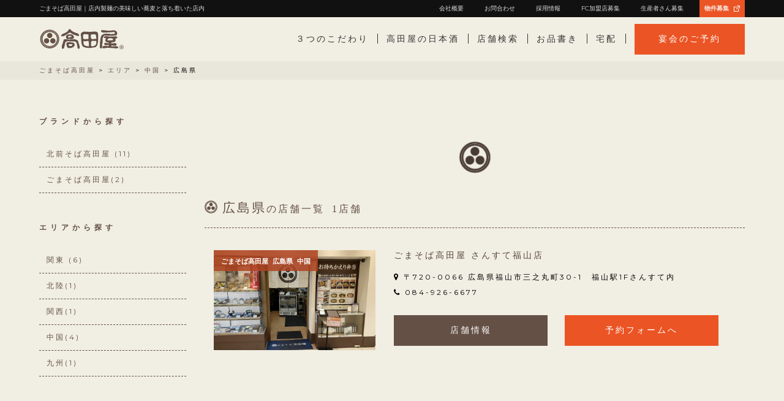

--- FILE ---
content_type: text/html; charset=UTF-8
request_url: https://takada-ya.co.jp/category/hiroshima/
body_size: 30176
content:
<!DOCTYPE html>
<html lang="ja" class="no-js">
 <head>
  <meta charset="UTF-8">
  <meta name="viewport" content="width=device-width, initial-scale=1.0, minimum-scale=1.0, maximum-scale=3.0, user-scalable=yes">
  <meta http-equiv="X-UA-Compatible" content="IE=edge" />
   
<link rel="profile" href="https://gmpg.org/xfn/11">
<link rel="pingback" href="https://takada-ya.co.jp/wp/xmlrpc.php">
<!-- CSS -->
<link rel="stylesheet" href="https://cdnjs.cloudflare.com/ajax/libs/Swiper/4.4.1/css/swiper.min.css">
<link rel="stylesheet" href="https://maxcdn.bootstrapcdn.com/font-awesome/4.4.0/css/font-awesome.min.css">
<link href='https://fonts.googleapis.com/css?family=Montserrat:400,700|Josefin+Slab:400,100,100italic,300,300italic,400italic,600,600italic,700,700italic|Tangerine:400,700' rel='stylesheet' type='text/css'>
<!-- ファビコン -->
<link rel="icon" type="image/x-icon" href="https://takada-ya.co.jp/wp/wp-content/themes/takadaya/images/favicon.ico">
<link rel="icon" type="image/png" href="https://takada-ya.co.jp/wp/wp-content/themes/takadaya/images/favicon.png">
<!-- Google Tag Manager -->
<script>(function(w,d,s,l,i){w[l]=w[l]||[];w[l].push({'gtm.start':
new Date().getTime(),event:'gtm.js'});var f=d.getElementsByTagName(s)[0],
j=d.createElement(s),dl=l!='dataLayer'?'&l='+l:'';j.async=true;j.src=
'https://www.googletagmanager.com/gtm.js?id='+i+dl;f.parentNode.insertBefore(j,f);
})(window,document,'script','dataLayer','GTM-K7ZHL5V');</script>
<!-- End Google Tag Manager -->
<!-- JS -->
<script src="https://takada-ya.co.jp/wp/wp-content/themes/takadaya/js/EventHelpers.js"></script>
	<!--
<script src="https://takada-ya.co.jp/wp/wp-content/themes/takadaya/js/cssSandpaper.js"></script>
-->
<script src="https://takada-ya.co.jp/wp/wp-content/themes/takadaya/js/cssQuery-p.js"></script>
<script src="https://takada-ya.co.jp/wp/wp-content/themes/takadaya/js/jcoglan.com/sylvester.js"></script>
<script src="https://maps.google.com/maps/api/js?sensor=true"></script>
<script src="https://takada-ya.co.jp/wp/wp-content/themes/takadaya/js/jquery-1.11.1.min.js"></script>
<script src="https://takada-ya.co.jp/wp/wp-content/themes/takadaya/js/pnra.js"></script>
<!--[if lt IE 9]>
<script src="https://takada-ya.co.jp/wp/wp-content/themes/takadaya/js/html5.js"></script>
<![endif]-->
<!--[if (gte IE 6)&(lte IE 8)]>
  <script type="text/javascript" src="https://takada-ya.co.jp/wp/wp-content/themes/takadaya/js/selectivizr.js"></script>
<![endif]-->
<script>(function(){document.documentElement.className='js'})();</script>
<script type="text/javascript">
$(function() {
//採用情報
	$('.recruit_btn>li').click(function() {
    	var index = $('.recruit_btn>li').index(this);
		$('.recruit_btn>li').removeClass('on');
		$('.recruit_btn>li').eq(index).addClass('on');
		$('.recruit_box>div').removeClass('on');
		$('.recruit_box>div').eq(index).addClass('on');
	});
	$('.brand_btn>li').click(function() {
	    var index = $('.brand_btn>li').index(this);
		$('.brand_btn>li').removeClass('on');
		$('.brand_btn>li').eq(index).addClass('on');
		$('.brand_box>div').removeClass('on');
		$('.brand_box>div').eq(index).addClass('on');
	});
//エリアサーチ
    $('.sidebar.sub').click(function() {
        var index = $('.sidebar.sub>li').index(this);
        $('.sidebar.sub>li').eq(index).addClass('on');
    });
/*ブランドから探す*/
	$('#brand-search').click(function() {
		$('#area-search').removeClass('on');
		$(this).toggleClass('on');
		$('.area-search').removeClass('on');
		$('.brand-search').toggleClass('on');
	});
/*エリアから探す*/
	$('#area-search').click(function() {
		$('#brand-search').removeClass('on');
		$(this).toggleClass('on');
		$('.brand-search').removeClass('on');
		$('.area-search').toggleClass('on');
	});
	$('.foot_banar>div.col').click(function() {
		$('.foot_banar').toggleClass('on');
		$('.first_area+div').slideUp(500);
		$('.second_area+div').slideUp(500);
	});
//search_nav
	$('.first_area').click(function() {
	    var index = $('.first_area').index(this);
		$('.first_area+div').eq(index).slideToggle(500);
	});
	$('.second_area').click(function() {
  	  var index = $('.second_area').index(this);
		$('.second_area+div').eq(index).slideToggle(500);
	});
//北前そばリスト
	$('.areaList>li').click(function() {
  	  var index = $('.areaList>li').index(this);
		$('.areaList>li').removeClass('on');
		$('.areaList>li').eq(index).addClass('on');
		$('.areaListPart>div').slideUp(1000);
		$('.areaListPart>div').eq(index).slideDown(1000);
	});
//スムーススクロール
	$(function(){
  	 $('a[href^=#]').click(function(ev) {
  	    var speed = 500; // ミリ秒
    	  var href= $(this).attr("href");
  	    var target = $(href == "#" || href == "" ? 'html' : href);
   	   var position = target.offset().top;
   	   $('body,html').animate({scrollTop:position}, speed, 'swing');
   	   return false;
   });
});
$('.sp-nav').click(function() {
		$(this).toggleClass('on');
		$('.sp-nav-body').toggleClass('on');
		$('#cover').toggleClass('on');
    });
$('.sp-nav-list>li').click(function() {
        var index = $('.sp-nav-list>li').index(this);
        $('.sp-nav-list>li').eq(index).toggleClass('on');
	});
/////////////////
$('.menuBtn').click(function() {
	$(this).toggleClass('on');
	$('div.header+div').slideToggle(500);
});
//WindowHeight
$(window).resize(function(){
var WindowHeight = $(window).height(); 
if(WindowHeight > 0){ 
$('.wh').css('height',WindowHeight+'px');
}
});
///////////////
$('.menuToggle').click(function() {
	$(this).toggleClass('on');
});
$('#menuToggle').click(function() {
	$('#menuToggle>div').slideToggle(500);
});
///////////////
$('.bookingHead').click(function() {
		$(this).toggleClass('on');
		$(this).next('.bookingBody').slideToggle(500);
});
$('.bookingClose').click(function() {
		$(this).parent('.bookingBody').prev('.bookingHead').toggleClass('on');
		$(this).parent('.bookingBody').slideToggle(500);
});
///////////////
});
</script>
<script>
$(function() {
	//sidebar_areasearch
    $('.sidebar>li').click(function() {
        var index = $('.sidebar>li').index(this);
        $('.sidebar>li').eq(index).toggleClass('on').children('.sidebarSub').slideToggle(500);
    });
});
</script>
<title>広島県 &#8211; ごまそば高田屋</title>
<link rel='dns-prefetch' href='//fonts.googleapis.com' />
<link rel='dns-prefetch' href='//s.w.org' />
<link rel="alternate" type="application/rss+xml" title="ごまそば高田屋 &raquo; フィード" href="https://takada-ya.co.jp/feed/" />
<link rel="alternate" type="application/rss+xml" title="ごまそば高田屋 &raquo; コメントフィード" href="https://takada-ya.co.jp/comments/feed/" />
<link rel="alternate" type="application/rss+xml" title="ごまそば高田屋 &raquo; 広島県 カテゴリーのフィード" href="https://takada-ya.co.jp/category/area/chugoku_shikoku/hiroshima/feed/" />
		<script type="text/javascript">
			window._wpemojiSettings = {"baseUrl":"https:\/\/s.w.org\/images\/core\/emoji\/2.2.1\/72x72\/","ext":".png","svgUrl":"https:\/\/s.w.org\/images\/core\/emoji\/2.2.1\/svg\/","svgExt":".svg","source":{"concatemoji":"https:\/\/takada-ya.co.jp\/wp\/wp-includes\/js\/wp-emoji-release.min.js?ver=4.7.29"}};
			!function(t,a,e){var r,n,i,o=a.createElement("canvas"),l=o.getContext&&o.getContext("2d");function c(t){var e=a.createElement("script");e.src=t,e.defer=e.type="text/javascript",a.getElementsByTagName("head")[0].appendChild(e)}for(i=Array("flag","emoji4"),e.supports={everything:!0,everythingExceptFlag:!0},n=0;n<i.length;n++)e.supports[i[n]]=function(t){var e,a=String.fromCharCode;if(!l||!l.fillText)return!1;switch(l.clearRect(0,0,o.width,o.height),l.textBaseline="top",l.font="600 32px Arial",t){case"flag":return(l.fillText(a(55356,56826,55356,56819),0,0),o.toDataURL().length<3e3)?!1:(l.clearRect(0,0,o.width,o.height),l.fillText(a(55356,57331,65039,8205,55356,57096),0,0),e=o.toDataURL(),l.clearRect(0,0,o.width,o.height),l.fillText(a(55356,57331,55356,57096),0,0),e!==o.toDataURL());case"emoji4":return l.fillText(a(55357,56425,55356,57341,8205,55357,56507),0,0),e=o.toDataURL(),l.clearRect(0,0,o.width,o.height),l.fillText(a(55357,56425,55356,57341,55357,56507),0,0),e!==o.toDataURL()}return!1}(i[n]),e.supports.everything=e.supports.everything&&e.supports[i[n]],"flag"!==i[n]&&(e.supports.everythingExceptFlag=e.supports.everythingExceptFlag&&e.supports[i[n]]);e.supports.everythingExceptFlag=e.supports.everythingExceptFlag&&!e.supports.flag,e.DOMReady=!1,e.readyCallback=function(){e.DOMReady=!0},e.supports.everything||(r=function(){e.readyCallback()},a.addEventListener?(a.addEventListener("DOMContentLoaded",r,!1),t.addEventListener("load",r,!1)):(t.attachEvent("onload",r),a.attachEvent("onreadystatechange",function(){"complete"===a.readyState&&e.readyCallback()})),(r=e.source||{}).concatemoji?c(r.concatemoji):r.wpemoji&&r.twemoji&&(c(r.twemoji),c(r.wpemoji)))}(window,document,window._wpemojiSettings);
		</script>
		<style type="text/css">
img.wp-smiley,
img.emoji {
	display: inline !important;
	border: none !important;
	box-shadow: none !important;
	height: 1em !important;
	width: 1em !important;
	margin: 0 .07em !important;
	vertical-align: -0.1em !important;
	background: none !important;
	padding: 0 !important;
}
</style>
<link rel='stylesheet' id='twentyfifteen-fonts-css'  href='//fonts.googleapis.com/css?family=Noto+Sans%3A400italic%2C700italic%2C400%2C700%7CNoto+Serif%3A400italic%2C700italic%2C400%2C700%7CInconsolata%3A400%2C700&#038;subset=latin%2Clatin-ext' type='text/css' media='all' />
<link rel='stylesheet' id='genericons-css'  href='https://takada-ya.co.jp/wp/wp-content/themes/takadaya/genericons/genericons.css?ver=3.2' type='text/css' media='all' />
<link rel='stylesheet' id='twentyfifteen-style-css'  href='https://takada-ya.co.jp/wp/wp-content/themes/takadaya/style.css?ver=4.7.29' type='text/css' media='all' />
<!--[if lt IE 9]>
<link rel='stylesheet' id='twentyfifteen-ie-css'  href='https://takada-ya.co.jp/wp/wp-content/themes/takadaya/css/ie.css?ver=20141010' type='text/css' media='all' />
<![endif]-->
<!--[if lt IE 8]>
<link rel='stylesheet' id='twentyfifteen-ie7-css'  href='https://takada-ya.co.jp/wp/wp-content/themes/takadaya/css/ie7.css?ver=20141010' type='text/css' media='all' />
<![endif]-->
<link rel='stylesheet' id='lightboxStyle-css'  href='https://takada-ya.co.jp/wp/wp-content/lbp-css/lightweight/colorbox.min.css?ver=2.7.2' type='text/css' media='screen' />
<script type='text/javascript' src='https://takada-ya.co.jp/wp/wp-includes/js/jquery/jquery.js?ver=1.12.4'></script>
<script type='text/javascript' src='https://takada-ya.co.jp/wp/wp-includes/js/jquery/jquery-migrate.min.js?ver=1.4.1'></script>
<link rel='https://api.w.org/' href='https://takada-ya.co.jp/wp-json/' />
<link rel="EditURI" type="application/rsd+xml" title="RSD" href="https://takada-ya.co.jp/wp/xmlrpc.php?rsd" />
<link rel="wlwmanifest" type="application/wlwmanifest+xml" href="https://takada-ya.co.jp/wp/wp-includes/wlwmanifest.xml" /> 
<meta name="generator" content="WordPress 4.7.29" />
		<style type="text/css">.recentcomments a{display:inline !important;padding:0 !important;margin:0 !important;}</style>
		</head>

<body onload="initialize();">
<!-- Google Tag Manager (noscript) -->
<noscript><iframe src="https://www.googletagmanager.com/ns.html?id=GTM-K7ZHL5V"
height="0" width="0" style="display:none;visibility:hidden"></iframe></noscript>
<!-- End Google Tag Manager (noscript) -->
<script type="text/javascript">
  (function(i,s,o,g,r,a,m){i['GoogleAnalyticsObject']=r;i[r]=i[r]||function(){
  (i[r].q=i[r].q||[]).push(arguments)},i[r].l=1*new Date();a=s.createElement(o),
  m=s.getElementsByTagName(o)[0];a.async=1;a.src=g;m.parentNode.insertBefore(a,m)
  })(window,document,'script','//www.google-analytics.com/analytics.js','ga');

  ga('create', 'UA-20586082-1', 'auto');
  ga('send', 'pageview');

</script>
<style type="text/css">
ul.contactBtnList { padding:12px 0;}
ul.contactBtnList li { float:left; line-height:48px; font-size:11px; }
ul.contactBtnList li.reserveBtn { background:#C3312E; border-radius:5px; font-size:21px; font-weight:800; font-weight:bold; border:solid 1px #A34E3C;-webkit-box-sizing: border-box; -moz-box-sizing: border-box; box-sizing: border-box; box-shadow:0 0 3px rgba(0,0,0,.5);  -webkit-transition:all .5s;-moz-transition:all .5s;-ms-transition:all .5s;-o-transition:all .5s;transition:all .5s;}
ul.contactBtnList li.reserveBtn:hover { box-shadow:0 3px 3px rgba(0,0,0,.5) inset;  -webkit-transition:all .5s;-moz-transition:all .5s;-ms-transition:all .5s;-o-transition:all .5s;transition:all .5s;}
ul.contactBtnList li.reserveBtn p { padding:0 48px; color:#fff; text-shadow:0 0 3px rgba(0,0,0,.5);}
ul.contactBtnList li p { color:#000; padding:0 12px; position:relative; }
ul.contactBtnList li p::after { content:''; display:block; position:absolute; top:18px; right:0; width:1px; height:12px; background:#000; }
ul.contactBtnList li p.last::after { content:''; display:block; position:absolute; top:18px; right:0; width:0px; height:12px; background:#000; }

ul.contactBtnList li#menuToggle { position:relative; }
ul.contactBtnList li#menuToggle>div { width:250%; height:auto; padding:12px; position:absolute; top:48px; left:0; display:none; }
ul.contactBtnList li#menuToggle:hover>div { display:block; }
ul.contactBtnList li#menuToggle>div>ul li { width:100%; line-height:1.8em; padding:12px 18px; color:#000; background:#fff;  }
ul.contactBtnList li#menuToggle>div>ul li:hover { background:#f6f6f6;  }

@media (min-width:768px) and (max-width:1024px) {
ul.contactBtnList li#menuToggle>div,ul.contactBtnList li#menuToggle:hover>div { display:none; }
}
@media (max-width:767px) {
ul.contactBtnList { padding:6px 0;}
ul.contactBtnList li { float:left; line-height:36px; font-size:11px; }
ul.contactBtnList li.reserveBtn { background:#C3312E; border-radius:5px; font-size:16px; font-weight:800; font-weight:bold; border:solid 1px #A34E3C;-webkit-box-sizing: border-box; -moz-box-sizing: border-box; box-sizing: border-box; box-shadow:0 0 3px rgba(0,0,0,.5);  -webkit-transition:all .5s;-moz-transition:all .5s;-ms-transition:all .5s;-o-transition:all .5s;transition:all .5s;}
ul.contactBtnList li.reserveBtn:hover { box-shadow:0 3px 3px rgba(0,0,0,.5) inset;  -webkit-transition:all .5s;-moz-transition:all .5s;-ms-transition:all .5s;-o-transition:all .5s;transition:all .5s;}
ul.contactBtnList li.reserveBtn p { padding:0 18px; color:#fff; text-shadow:0 0 3px rgba(0,0,0,.5);}
ul.contactBtnList li p { color:#000; padding:0 12px; position:relative; }
ul.contactBtnList li p::after { content:''; display:block; position:absolute; top:18px; right:0; width:1px; height:12px; background:#000; }
ul.contactBtnList li p.last::after { content:''; display:block; position:absolute; top:18px; right:0; width:0px; height:12px; background:#000; }
}
</style>

<header class="sub">
 <section class="caption">
  <p>ごまそば高田屋｜店内製麺の美味しい蕎麦と落ち着いた店内</p>
  <ul>
   <li><a href="https://takada-ya.co.jp/company/"><p>会社概要</p></a></li>
   <li><a href="https://takada-ya.co.jp/contact/"><p>お問合わせ</p></a></li>
   <li><a href="https://en-gage.net/takada-ya_saiyo/" target="_blank"><p>採用情報</p></a></li>
   <li><a href="https://takada-ya.co.jp/fc/"><p>FC加盟店募集</p></a></li>
   <li><a href="https://takada-ya.co.jp/vender/"><p>生産者さん募集</p></a></li>
   <li class="focus"><a href="https://takada-ya.co.jp/tenant/"><p>物件募集</p></a></li>
  </ul>
 </section>
 <section class="navigation" role="navigation">
  <div class="gloNavLeft">
   <a href="https://takada-ya.co.jp">
    <img src="https://takada-ya.co.jp/wp/wp-content/themes/takadaya/images/takadayaLogo.svg" alt="ごまそば高田屋">
   </a>
  </div>
  <div class="gloNavRight">
   <ul class="navigationLg">
    <li><a href="https://takada-ya.co.jp/vision/"><p>３つのこだわり</p></a></li>
    <li><a href="https://takada-ya.co.jp/janpanese_sake/"><p>高田屋の日本酒</p></a></li>
    <li><a href="https://takada-ya.co.jp/shop_search/"><p>店舗検索</p></a></li>
    <li class="under">
     <a href="https://takada-ya.co.jp/brand/kitamae/"><p>お品書き</p></a>
     <div class="underWrap">
      <ul class="listUnderNav">
       <li><a href="https://takada-ya.co.jp/brand/kitamae/"><p>北前そば高田屋</p></a></li>
       <li><a href="https://takada-ya.co.jp/brand/nihon/"><p>日本料理ごまそば高田屋</p></a></li>
       <li><a href="https://takada-ya.co.jp/brand/don/"><p>ごまそばと丼 高田屋</p></a></li>
      </ul>
     </div>
    </li>
    <li><a href="https://takada-ya.co.jp/delivery/"><p>宅配</p></a></li>
				<!--
    <li><a href="https://takadaya.official.ec/" target="_blank"><p>通販</p></a></li>
				-->
    <li class="lastButton"><a href="https://takada-ya.co.jp/booking/"><p>宴会のご予約</p></a></li>
   </ul>
   <ul class="navigationSm">
    <li><a href="https://takada-ya.co.jp/shop_search/"><p class="navSearch">店舗検索</p></a></li>
    <li><a href="https://takada-ya.co.jp/brand/kitamae/"><p class="navMenu">お品書き</p></a></li>
    <li><a href="https://takada-ya.co.jp/booking/"><p class="navBook">ご予約</p></a></li>
    <li><a><p class="navHumb">メニュー</p></a></li>
   </ul>
  </div>
 </section>
</header>

<div id="spNavigation">
 <ul class="spNavigation">
  <li class=""><a href="https://takada-ya.co.jp"><p>ホーム</p></a></li>
  <li class=""><a href="https://takada-ya.co.jp/vision/"><p>３つのこだわり</p></a></li>
  <li class=""><a href="https://takada-ya.co.jp/janpanese_sake/"><p>高田屋の日本酒</p></a></li>
  <li class=""><a href="https://takada-ya.co.jp/shop_search/"><p>店舗検索</p></a></li>
  <li class=""><a href="https://takada-ya.co.jp/brand/kitamae/"><p>お品書き</p></a></li>
  <li class=""><a href="https://takada-ya.co.jp/delivery/"><p>宅配</p></a></li>
		<!--
  <li><a href="https://takadaya.official.ec/" target="_blank"><p>通販</p></a></li>
  -->
  <li class=""><a href="https://takada-ya.co.jp/booking/"><p>宴会のご予約</p></a></li>
  <li class=""><a href="https://takada-ya.co.jp/company/"><p>会社概要</p></a></li>
  <li class=""><a href="https://takada-ya.co.jp/contact/"><p>お問合わせ</p></a></li>
  <li class=""><a href="https://takada-ya.co.jp/tenant/"><p>物件募集</p></a></li>
  <li class=""><a href="https://takada-ya.co.jp/fc/"><p>FC加盟店募集</p></a></li>
  <li class=""><a href="https://takada-ya.co.jp/vender/"><p>生産者さん募集</p></a></li>
  <li class=""><a href="https://en-gage.net/takada-ya_saiyo/" target="_blank"><p>採用情報</p></a></li>
  <li class=""><a href="https://takada-ya.co.jp/news/"><p>お知らせ</p></a></li>
  <li class=""><a href="https://takada-ya.co.jp/sitemap/"><p>サイトマップ</p></a></li>
  <li class=""><a href="https://takada-ya.co.jp/sitepolicy/"><p>サイトポリシー</p></a></li>
  <li class=""><a href="https://takada-ya.co.jp/privacypolicy/"><p>プライバシーポリシー</p></a></li>
 </ul>
</div>
<!-- 全体を包括 -->
<div id="cover" class="">

<!-- headArea -->
<!--breadclumb-->
<div class="wrapperContent breadclumb"><!-- Breadcrumb NavXT 5.6.0 -->
<span property="itemListElement" typeof="ListItem"><a property="item" typeof="WebPage" title="ごまそば高田屋へ移動" href="https://takada-ya.co.jp" class="home"><span property="name">ごまそば高田屋</span></a><meta property="position" content="1"></span> &gt; <span property="itemListElement" typeof="ListItem"><a property="item" typeof="WebPage" title="エリアのカテゴリーアーカイブへ移動" href="https://takada-ya.co.jp/category/area/" class="taxonomy category"><span property="name">エリア</span></a><meta property="position" content="2"></span> &gt; <span property="itemListElement" typeof="ListItem"><a property="item" typeof="WebPage" title="中国のカテゴリーアーカイブへ移動" href="https://takada-ya.co.jp/category/area/chugoku_shikoku/" class="taxonomy category"><span property="name">中国</span></a><meta property="position" content="3"></span> &gt; <span property="itemListElement" typeof="ListItem"><span property="name">広島県</span><meta property="position" content="4"></span></div>




<section class="bg-lb bounce lightbeige bounce-top">
  <div class="wrapperContent">
   <div class="flexSearch">
    <div class="flexLeft">
     <h3>ブランドから探す</h3>
<ul class="sidebar">
 <li>
		<a href="https://takada-ya.co.jp/category/kitamae/">
			<p>北前そば高田屋
				<span>
					(11)				</span>
			</p>
		</a>
	</li>
 <!--
 <li>
  <a href="https://takada-ya.co.jp/category/nihon/">
   <p>日本料理ごまそば高田屋<span>(0)</span></p>
  </a>
 </li>
 <li><a href="https://takada-ya.co.jp/category/don/"><p>ごまそばと丼高田屋<span>(0)</span></p></a></li>
 -->
 <li><a href="https://takada-ya.co.jp/category/gomasoba/"><p>ごまそば高田屋<span>(2)</span></p></a></li>
</ul>
<h3>エリアから探す</h3>
<ul class="sidebar sub">
 <!--
 <li><a><p>北海道・東北<span>(1)</span></p></a>
  <ul class="sidebarSub">
   <li><a href="https://takada-ya.co.jp/category/hokkaido_tohoku/"><p>北海道・東北すべて<span>(1)</span></p></a>
   <li><a href="https://takada-ya.co.jp/category/hokkaido/"><p>北海道<span>(0)</span></p></a> 
   <li><a href="https://takada-ya.co.jp/category/miyagi/"><p>宮城県<span>(0)</span></p></a> 
  </ul>
 </li>
  -->
 <li>
		<a>
			<p>
				関東
				<span>
					(6)				</span>
			</p>
		</a>
 <ul class="sidebarSub">
  <li>
			<a href="https://takada-ya.co.jp/category/kanto/">
				<p>関東すべて
					<span>
					(6)					</span>
				</p>
			</a> 
  <li>
			<a href="https://takada-ya.co.jp/category/tokyo/">
				<p>
					東京都
					<span>(5)</span>
				</p>
			</a> 
  <li><a href="https://takada-ya.co.jp/category/kanagawa/"><p>神奈川県<span>(1)</span></p></a> 
  <li><a href="https://takada-ya.co.jp/category/saitama/"><p>埼玉県<span>(0)</span></p></a> 
 </ul>
 </li>
 <li><a><p>北陸<span>(1)</span></p></a>
 <ul class="sidebarSub">
  <li><a href="https://takada-ya.co.jp/category/koshinetsu_hokuriku_tokai/"><p>北陸すべて<span>(1)</span></p></a> 
  <li><a href="https://takada-ya.co.jp/category/toyama/"><p>富山県<span>(1)</span></p></a> 
  <!--
  <li><a href="https://takada-ya.co.jp/category/shizuoka/"><p>静岡県<span>()</span></p></a> 
  -->
 </ul>
 </li>
 <li><a><p>関西<span>(1)</span></p></a>
 <ul class="sidebarSub">
  <li><a href="https://takada-ya.co.jp/category/kansai/"><p>関西すべて<span>(1)</span></p></a>
			<!--
    <li><a href="https://takada-ya.co.jp/category/osaka/"><p>大阪府<span>(0)</span></p></a> 
			-->
  <li><a href="https://takada-ya.co.jp/category/hyogo/"><p>兵庫県<span>(1)</span></p></a> 
 </ul>
 </li>
 <li><a><p>中国<span>(4)</span></p></a>
 <ul class="sidebarSub">
  <li><a href="https://takada-ya.co.jp/category/chugoku_shikoku/"><p>中国すべて<span>(4)</span></p></a> 
  <li><a href="https://takada-ya.co.jp/category/okayama/"><p>岡山県<span>(3)</span></p></a> 
  <li><a href="https://takada-ya.co.jp/category/hiroshima/"><p>広島県<span>(1)</span></p></a> 
<!--
  <li><a href="https://takada-ya.co.jp/category/kouchi/"><p>高知県<span>(0)</span></p></a> 
-->
 </ul>
 </li>
 <li><a><p>九州<span>(1)</span></p></a>
 <ul class="sidebarSub">
  <li><a href="https://takada-ya.co.jp/category/kyusyu/"><p>九州すべて<span>(1)</span></p></a> 
  <li><a href="https://takada-ya.co.jp/category/fukuoka/"><p>福岡県<span>(1)</span></p></a> 
  <!--
  <li><a href="https://takada-ya.co.jp/category/nagasaki/"><p>長崎県<span>(0)</span></p></a> 
  -->
 </ul>
 </li>
 <!--
 <li><a href="https://takada-ya.co.jp/category/foreign_countries/"><p>海外<span>()</span></p></a>
 </li>
 -->
</ul>    </div>
    <div class="flexRight">
					
					<!-- 広島 -->
 <p class="text-center">
  <img src="https://takada-ya.co.jp/wp/wp-content/themes/takadaya/images/wamon_br.png" alt="#" class="kanban padding36">
 </p>
<h2>広島県<span class="first">の店舗一覧</span><span class="second">1</span></h2>
<div class="col">
 <div class="col-33">
  <div class="padding15">
   <div class="aspect618">
    <div class="aspect-block">
     <a href="https://takada-ya.co.jp/shop_list/sansutefukuyama/?post_id=6945"><img width="756" height="510" src="https://takada-ya.co.jp/wp/wp-content/uploads/2025/11/店頭1_IMG_1748-756x510.jpg" class="attachment-post-thumbnail size-post-thumbnail wp-post-image" alt="" /></a>
     <p><a href="https://takada-ya.co.jp/category/brand/gomasoba/" rel="category tag">ごまそば高田屋</a> <a href="https://takada-ya.co.jp/category/area/chugoku_shikoku/hiroshima/" rel="category tag">広島県</a> <a href="https://takada-ya.co.jp/category/area/chugoku_shikoku/" rel="category tag">中国</a></p>
    </div>
   </div>
  </div>
 </div>
 <div class="col-66">
  <div class="padding15 listShopInformation">
   <!--店名-->
       <p class="shopName">ごまそば高田屋 さんすて福山店</p>
     
   <!--住所-->
       <p class="shopPart"><i class="fa fa-map-marker"></i> 〒720-0066
広島県福山市三之丸町30-1　福山駅1Fさんすて内</p>
     
   <!--番号-->
       <p class="shopPart"><i class="fa fa-phone"></i> 084-926-6677</p>
      <div class="flexListBtn">
   <!--詳細へ-->
       <a href="https://takada-ya.co.jp/shop_list/sansutefukuyama/" class="reserved shop flexItem"><p>店舗情報</p></a>
     
   <!--予約へ-->
       <a href="https://takada-ya.co.jp/shop_form/sansutefukuyama/" class="reserved flexItem"><p>予約フォームへ</p></a>
     
   </div>
			<!--
     
			-->
  </div>
 </div>
</div>
<!-- //広島 -->
    </div>
   </div>
  </div>
</section>


	
<!-- ご予約方法 -->
<section style="background:#f1eee3;">
 <div class="wrapperContent">
  <h2>高田屋のご予約方法</h2>
  <p>ごまそば高田屋では、365日24時間対応のオンライン予約。或いは、お電話による直接ご予約。<br>どちらからでもご予約を受け付けております。お気軽にご連絡ください。</p>
  <div class="flexContact">
   <div class="flexItem online">
    <a href="https://takada-ya.co.jp/booking/">
    <h3>オンライン予約</h3>
    <p>24時間予約専用のWebサイトから<br>空席照会をして予約申し込みができます。</p>
    </a>
   </div>
   <div class="flexItem phone">
    <a href="https://takada-ya.co.jp/shop_search/">
    <h3>お電話でのご予約</h3>
    <p>お電話でご予約いただく場合は、<br>各店舗まで直接ご連絡ください。</p>
    </a>
   </div>
  </div>
 </div>
</section> 

<footer class="sub">
 <section class="footNav">
  <ul>
   <li class="hiddenXs"><a href="https://takada-ya.co.jp/news/"><p>お知らせ</p></a></li>
   <li class="hiddenXs"><a href="https://takada-ya.co.jp/contact/"><p>お問い合わせ</p></a></li>
   <li class="hiddenXs"><a href="https://takada-ya.co.jp/sitemap/"><p>サイトマップ</p></a></li>
   <li class="hiddenXs"><a href="https://takada-ya.co.jp/sitepolicy/"><p>サイトポリシー</p></a></li>
   <li class="hiddenXs"><a href="https://takada-ya.co.jp/privacypolicy/"><p>プライバシーポリシー</p></a></li>
   <li class="visibleXs"><a href="#"><p class="vectorArrow"></p></a></li>
  </ul>
 </section>
 <section class="footLast">
  <ul class="scl">
   <li><p>SOCIAL</p></li>
   <li><a href="https://twitter.com/takadaya" target="_blank"><p class="twitterIcon"></p></a></li>
  </ul>
  <p class="cr">© takadaya 2016. All rights reserved.</p>
 </section>
</footer>

</div><!-- #cover -->

<div id="fb-root"></div>
<script>(function(d, s, id) {
  var js, fjs = d.getElementsByTagName(s)[0];
  if (d.getElementById(id)) return;
  js = d.createElement(s); js.id = id;
  js.src = "//connect.facebook.net/ja_JP/sdk.js#xfbml=1&version=v2.4&appId=225414094276648";
  fjs.parentNode.insertBefore(js, fjs);
}(document, 'script', 'facebook-jssdk'));</script>

<!-- Swiper JS -->
<script src="https://cdnjs.cloudflare.com/ajax/libs/Swiper/4.4.1/js/swiper.min.js"></script>

<!-- Initialize Swiper -->
<script>
    var swiper = new Swiper('.swiper-container', {
        pagination: '.swiper-pagination',
        nextButton: '.swiper-button-next',
        prevButton: '.swiper-button-prev',
        slidesPerView: 1,
        paginationClickable: true,
        spaceBetween: 0,
        loop: true
    });
</script>

<script type='text/javascript'>
/* <![CDATA[ */
var vkLtc = {"ajaxurl":"https:\/\/takada-ya.co.jp\/wp\/wp-admin\/admin-ajax.php"};
/* ]]> */
</script>
<script type='text/javascript' src='https://takada-ya.co.jp/wp/wp-content/plugins/vk-link-target-controller/js/script.js?ver=1.2.4'></script>
<script type='text/javascript' src='https://takada-ya.co.jp/wp/wp-content/themes/takadaya/js/skip-link-focus-fix.js?ver=20141010'></script>
<script type='text/javascript'>
/* <![CDATA[ */
var screenReaderText = {"expand":"<span class=\"screen-reader-text\">\u30b5\u30d6\u30e1\u30cb\u30e5\u30fc\u3092\u5c55\u958b<\/span>","collapse":"<span class=\"screen-reader-text\">\u30b5\u30d6\u30e1\u30cb\u30e5\u30fc\u3092\u9589\u3058\u308b<\/span>"};
/* ]]> */
</script>
<script type='text/javascript' src='https://takada-ya.co.jp/wp/wp-content/themes/takadaya/js/functions.js?ver=20141212'></script>
<script type='text/javascript' src='https://takada-ya.co.jp/wp/wp-content/plugins/page-links-to/js/new-tab.min.js?ver=3.0.0-beta.1'></script>
<script type='text/javascript' src='https://takada-ya.co.jp/wp/wp-content/plugins/lightbox-plus/js/jquery.colorbox.1.5.9-min.js?ver=1.5.9'></script>
<script type='text/javascript' src='https://takada-ya.co.jp/wp/wp-includes/js/wp-embed.min.js?ver=4.7.29'></script>

</body>
</html>


--- FILE ---
content_type: text/css
request_url: https://takada-ya.co.jp/wp/wp-content/themes/takadaya/style.css?ver=4.7.29
body_size: 208594
content:
@charset "UTF-8";
/*
Theme Name: 高田屋
Author: shogo yonetani
Author URI: //panarea-is.com/
Description: ごまそば高田屋 template.
*/
/*normalize.css*/
html {
  font-family: sans-serif;
  -ms-text-size-adjust: 100%;
  -webkit-text-size-adjust: 100%; }

body {
  margin: 0; }

article, aside, details, figcaption, figure, footer, header, hgroup, main, nav, section, summary {
  display: block; }

audio, canvas, progress, video {
  display: inline-block;
  vertical-align: baseline; }

audio:not([controls]) {
  display: none;
  height: 0; }

[hidden], template {
  display: none; }

a {
  background: transparent; }

a:active, a:hover {
  outline: 0; }

abbr[title] {
  border-bottom: 1px dotted; }

b, strong {
  font-weight: 700; }

dfn {
  font-style: italic; }

h1 {
  font-size: 2em;
  margin: .67em 0; }

mark {
  background: #ff0;
  color: #000; }

small {
  font-size: 80%; }

sub, sup {
  font-size: 75%;
  line-height: 0;
  position: relative;
  vertical-align: baseline; }

sup {
  top: -.5em; }

sub {
  bottom: -.25em; }

img {
  border: 0; }

svg:not(:root) {
  overflow: hidden; }

figure {
  margin: 1em 40px; }

hr {
  -moz-box-sizing: content-box;
  box-sizing: content-box;
  height: 0; }

pre {
  overflow: auto; }

code, kbd, pre, samp {
  font-family: monospace;
  font-size: 1em; }

input, optgroup, select, textarea {
  color: inherit;
  font: inherit;
  margin: 0; }

button {
  overflow: visible; }

button, select {
  text-transform: none; }

button, html input[type="button"], input[type=reset], input[type=submit] {
  -webkit-appearance: button;
  cursor: pointer; }

button[disabled], html input[disabled] {
  cursor: default; }

button::-moz-focus-inner, input::-moz-focus-inner {
  border: 0;
  padding: 0; }

input {
  line-height: normal; }

input[type=checkbox], input[type=radio] {
  box-sizing: border-box;
  padding: 0; }

input[type="number"]::-webkit-inner-spin-button, input[type="number"]::-webkit-outer-spin-button {
  height: auto; }

input[type="search"]::-webkit-search-cancel-button, input[type="search"]::-webkit-search-decoration {
  -webkit-appearance: none; }

fieldset {
  border: 1px solid silver;
  margin: 0 2px;
  padding: .35em .625em .75em; }

legend {
  border: 0;
  padding: 0; }

textarea {
  overflow: auto; }

optgroup {
  font-weight: 700; }

table {
  border-collapse: collapse;
  border-spacing: 0; }

td, th {
  padding: 0; }

/*normalize.css*/
/*style.css*/
html {
  height: 100%;
  font-size: 62.5%; }

body {
  position: relative;
  margin-left: auto;
  margin-right: auto;
  width: auto;
  height: auto;
  color: #000;
  font-family: 'Montserrat', Helvetica , "游ゴシック" , "Yu Gothic" , sans-serif;
  font-weight: 200;
  letter-spacing: .3em;
  -webkit-text-size-adjust: 100%;
  -webkit-transition: all .5s;
  -moz-transition: all .5s;
  -ms-transition: all .5s;
  -o-transition: all .5s;
  transition: all .5s;
  overflow-x: hidden;
  overflow-y: auto;
  background: #000;
  padding-top: 100px; }

::selection {
  background: rgba(0, 0, 0, 0.15);
  color: #000; }

#cover {
  -webkit-transition: all .5s;
  transition: all .5s; }

#cover.on {
  -webkit-transform: translate3d(-240px, 0, 0);
  transform: translate3d(-240px, 0, 0);
  -webkit-transition: all .5s;
  transition: all .5s; }

#spNavigation {
  display: none; }

header {
  width: 100%;
  height: 120px;
  position: absolute;
  position: fixed;
  z-index: 9990; }

footer {
  width: 100%;
  height: auto;
  background: #fff; }

section {
  width: 100%;
  height: auto;
  position: relative;
  background: #fff; }

/*background*/
.bg {
  background: url("images/top-image.jpg") repeat center center;
  position: relative;
  -webkit-background-size: cover;
  -moz-background-size: cover;
  -o-background-size: cover;
  background-size: cover; }

.bg.vision {
  background: url("images/vision_bg.png") repeat center center;
  position: relative;
  -webkit-background-size: cover;
  -moz-background-size: cover;
  -o-background-size: cover;
  background-size: cover; }

.bg.brand00 {
  background: url("images/brand00.jpg") repeat center center;
  position: relative;
  -webkit-background-size: cover;
  -moz-background-size: cover;
  -o-background-size: cover;
  background-size: cover; }

.bg.brand01 {
  background: url("images/brand01.jpg") repeat center center;
  position: relative;
  -webkit-background-size: cover;
  -moz-background-size: cover;
  -o-background-size: cover;
  background-size: cover; }

.bg.brand01.sub01 {
  background: url("//takada-ya.co.jp/wp/wp-content/uploads/2015/10/brand01Sub.jpg") repeat center center;
  -webkit-background-size: cover;
  -moz-background-size: cover;
  -o-background-size: cover;
  background-size: cover; }

.bg.brand02 {
  background: url("images/brand02.jpg") repeat center center;
  position: relative;
  -webkit-background-size: cover;
  -moz-background-size: cover;
  -o-background-size: cover;
  background-size: cover; }

.bg.brand02.sub02 {
  background: url("//takada-ya.co.jp/wp/wp-content/uploads/2015/10/brand02yoko.jpg") repeat center center;
  -webkit-background-size: cover;
  -moz-background-size: cover;
  -o-background-size: cover;
  background-size: cover; }

.bg.brand03 {
  background: url("//takada-ya.co.jp/wp/wp-content/uploads/2015/10/top_image_03.jpg") repeat center center;
  position: relative;
  -webkit-background-size: cover;
  -moz-background-size: cover;
  -o-background-size: cover;
  background-size: cover; }

.bg.brand04 {
  background: url("images/brand04.jpg") repeat center center;
  position: relative;
  -webkit-background-size: cover;
  -moz-background-size: cover;
  -o-background-size: cover;
  background-size: cover; }

.bg.company {
  background: url("images/company_image.png") repeat center center;
  position: relative;
  -webkit-background-size: cover;
  -moz-background-size: cover;
  -o-background-size: cover;
  background-size: cover; }

.bg.fc {
  background: url("images/fc_bg.jpg") repeat bottom center;
  position: relative;
  -webkit-background-size: cover;
  -moz-background-size: cover;
  -o-background-size: cover;
  background-size: cover; }

.bg.vender {
  background: url("//takada-ya.co.jp/wp/wp-content/uploads/2015/10/vender.jpg") repeat center center;
  position: relative;
  -webkit-background-size: cover;
  -moz-background-size: cover;
  -o-background-size: cover;
  background-size: cover; }

.bg.vision01 {
  background: url("images/vision01.png") repeat center center;
  position: relative;
  -webkit-background-size: cover;
  -moz-background-size: cover;
  -o-background-size: cover;
  background-size: cover; }

.bg.vision02 {
  background: url("images/vision02.jpg") repeat center center;
  position: relative;
  -webkit-background-size: cover;
  -moz-background-size: cover;
  -o-background-size: cover;
  background-size: cover; }

.bg.vision03 {
  background: url("images/vision03.jpg") repeat center center;
  position: relative;
  -webkit-background-size: cover;
  -moz-background-size: cover;
  -o-background-size: cover;
  background-size: cover; }

.bg.vision1 {
  background: url("images/vision01.png") repeat center center;
  position: relative;
  -webkit-background-size: cover;
  -moz-background-size: cover;
  -o-background-size: cover;
  background-size: cover; }

.bg.vision2 {
  background: url("images/vision02.jpg") repeat center center;
  position: relative;
  -webkit-background-size: cover;
  -moz-background-size: cover;
  -o-background-size: cover;
  background-size: cover; }

.bg.vision3 {
  background: url("images/vision03.jpg") repeat center center;
  position: relative;
  -webkit-background-size: cover;
  -moz-background-size: cover;
  -o-background-size: cover;
  background-size: cover; }

.bg.vision1 > div, .bg.vision2 > div, .bg.vision3 > div {
  width: 100%;
  height: 100%;
  background: rgba(0, 0, 0, 0.3); }

.bg-wh {
  background: #fff; }

.bg-gl {
  background: #f2f2f2; }

.bg-be {
  background: #e6e1d5; }

.bg-lb {
  background: #f1eee3; }

.bg-br {
  background: #473933; }

.bg-gradetion {
  background: #1c4e7c;
  background: -webkit-gradient(linear, left top, right bottom, color-stop(0%, #0b85c6), color-stop(100%, #015db2));
  background: -webkit-linear-gradient(-45deg, #0b85c6 0%, #015db2 100%);
  background: -webkit-linear-gradient(315deg, #0b85c6 0%, #015db2 100%);
  background: linear-gradient(135deg, #0b85c6 0%, #015db2 100%);
  filter: progid:DXImageTransform.Microsoft.gradient(startColorstr='#0b85c6', endColorstr='#015db2',GradientType=1 ); }

/*text*/
a {
  text-decoration: none;
  color: #015db2; }

a:hover {
  -webkit-opacity: .8;
  -moz-opacity: .8;
  -ms-opacity: .8;
  -o-opacity: .8;
  opacity: .8;
  -webkit-transition: all .5s;
  -moz-transition: all .5s;
  -ms-transition: all .5s;
  -o-transition: all .5s;
  transition: all .5s; }

.serif {
  /*font-family: 'Lora',"游明朝", YuMincho, "ヒラギノ明朝 ProN W3", "Hiragino Mincho ProN", "HG明朝E", "ＭＳ Ｐ明朝", "ＭＳ 明朝", serif; font-style: italic;*/ }

.handwrite {
  /*font-family: 'Tangerine', cursive;*/ }

h1, h2, h3, h4, h5, p {
  margin: 0;
  -webkit-margin-before: 0px;
  -webkit-margin-after: 0px;
  -webkit-margin-start: 0px;
  -webkit-margin-end: 0px; }

h1 {
  font-size: 6.0rem;
  padding: 144px 0; }

h1 > span {
  color: #ffd900; }

h2 {
  text-align: center;
  font-size: 36px;
  font-weight: 800; }

h2.history {
  position: absolute;
  top: 76px;
  left: 0;
  -webkit-transform: rotate(90deg);
  -moz-transform: rotate(90deg);
  -ms-transform: rotate(90deg);
  -o-transform: rotate(90deg);
  transform: rotate(90deg); }

h2.head-text {
  padding-top: 120px; }

.sub-text {
  text-align: center;
  font-size: 18px;
  line-height: 2.1em; }

h2.company-title {
  font-size: 60px;
  letter-spacing: .3em; }

h2.company-title > span {
  font-size: 12px; }

h3 {
  text-align: center;
  font-size: 21px;
  font-weight: 200; }

.single_date {
  font-size: 1.8rem;
  line-height: 48px; }

.single_title {
  font-size: 2.1rem; }

.single_title > a {
  color: #333;
  text-decoration: none; }

.text-left {
  text-align: left; }

.text-right {
  text-align: right; }

.text-center {
  text-align: center; }

.section-title {
  font-size: 60px;
  letter-spacing: .3em;
  color: 4d4d4d;
  line-height: 1.8em;
  margin-bottom: 36px; }

.section-title.right {
  text-align: right; }

.section-title.service {
  font-size: 60px;
  letter-spacing: .3em;
  color: 4d4d4d;
  line-height: 1.8em;
  margin-bottom: 36px; }

.section-title.matching {
  position: absolute;
  left: 0;
  bottom: -96px; }

.section-title.aboutus {
  text-align: right;
  color: ccc;
  padding-top: 120px; }

.single-time {
  margin-top: 60px;
  margin-bottom: 18px;
  font-size: 24px;
  color: #b04523; }

a > .readmore, .readmore > a {
  color: #000; }

.readmore {
  text-align: right;
  font-size: 16px;
  line-height: 36px;
  padding: 6px 0;
  color: #000;
  height: 36px; }

.readmore::after {
  content: url("//www.takada-ya.co.jp/wp/wp-content/uploads/2015/10/readmore.svg");
  display: inline-block;
  width: 36px;
  height: 36px;
  margin-left: 6px;
  -webkit-transition: all .5s;
  -moz-transition: all .5s;
  -ms-transition: all .5s;
  -o-transition: all .5s;
  transition: all .5s;
  -webkit-transform: translateY(10px);
  -moz-transform: translateY(10px);
  -ms-transform: translateY(10px);
  -o-transform: translateY(10px);
  transform: translateY(10px); }

.readprev {
  text-align: right;
  font-size: 16px;
  line-height: 36px;
  padding: 6px 0;
  color: #000; }

.readprev::before {
  content: url("//www.takada-ya.co.jp/wp/wp-content/uploads/2015/10/readprev.svg");
  display: inline-block;
  width: 36px;
  margin-right: 6px;
  -webkit-transition: all .5s;
  -moz-transition: all .5s;
  -ms-transition: all .5s;
  -o-transition: all .5s;
  transition: all .5s;
  -webkit-transform: translateY(10px);
  -moz-transform: translateY(10px);
  -ms-transform: translateY(10px);
  -o-transform: translateY(10px);
  transform: translateY(10px); }

.campaign_readmore {
  position: absolute;
  top: 500px;
  right: 0;
  transform-origin: 100% -100%;
  -webkit-transform: rotate(90deg);
  -moz-transform: rotate(90deg);
  -ms-transform: rotate(90deg);
  -o-transform: rotate(90deg);
  transform: rotate(90deg);
  text-align: right;
  font-size: 16px;
  line-height: 36px;
  padding: 6px 0;
  color: #000;
  height: 36px; }

.campaign_readmore::before {
  content: url("//takada-ya.co.jp/wp/wp-content/uploads/2015/10/readtop.svg");
  display: inline-block;
  width: 36px;
  margin-left: 6px;
  -webkit-transition: all .5s;
  -moz-transition: all .5s;
  -ms-transition: all .5s;
  -o-transition: all .5s;
  transition: all .5s;
  -webkit-transform: translateY(10px);
  -moz-transform: translateY(10px);
  -ms-transform: translateY(10px);
  -o-transform: translateY(10px);
  transform: translateY(10px); }

.campaign_readprev {
  position: absolute;
  top: 500px;
  left: 0;
  transform-origin: 100% -100%;
  -webkit-transform: rotate(90deg);
  -moz-transform: rotate(90deg);
  -ms-transform: rotate(90deg);
  -o-transform: rotate(90deg);
  transform: rotate(90deg);
  text-align: right;
  font-size: 16px;
  line-height: 36px;
  padding: 6px 0;
  color: #000; }

.campaign_readprev::before {
  content: url("//takada-ya.co.jp/wp/wp-content/uploads/2015/10/readbottom.svg");
  display: inline-block;
  width: 36px;
  margin-right: 6px;
  -webkit-transition: all .5s;
  -moz-transition: all .5s;
  -ms-transition: all .5s;
  -o-transition: all .5s;
  transition: all .5s;
  -webkit-transform: translateY(10px);
  -moz-transform: translateY(10px);
  -ms-transform: translateY(10px);
  -o-transform: translateY(10px);
  transform: translateY(10px); }

.icon-title {
  text-align: center;
  color: #fff;
  font-size: 2.1rem;
  padding-bottom: 120px; }

.feature-text {
  font-size: 14px;
  color: #fff;
  text-align: center; }

.feature-text > span {
  font-size: 36px; }

.follow-title {
  font-size: 16px;
  margin: 0 auto 12px 0;
  width: 90%;
  line-height: 2.1em; }

.follow-text {
  font-size: 14px;
  margin: 0 auto 24px 0;
  width: 90%;
  line-height: 2.1em; }

.fc-wh {
  color: #fff; }

.fc-gl {
  color: #ccc; }

.fc-bl {
  color: #015db2; }

.fc-or {
  color: #b04523; }

.fs-lg {
  font-size: 18px; }

.fs-md {
  font-size: 13px; }

.wrapper {
  width: 100%;
  min-width: 980px;
  max-width: 1200px;
  height: auto;
  margin: 0 auto;
  position: relative; }

.wrapper-xxs {
  width: 490px;
  height: auto;
  margin: 0 auto; }

.wrapper-xs {
  width: 735px;
  height: auto;
  margin: 0 auto; }

.wrapper-xss {
  width: 735px;
  height: auto;
  margin: 0 auto; }

.wrapper-sm {
  width: 980px;
  height: auto;
  margin: 0 auto; }

.wrapper-ssm {
  width: 980px;
  height: auto;
  margin: 0 auto; }

.wrapper-md {
  width: 1200px;
  height: auto;
  margin: 0 auto; }

.pagetop {
  width: 100%;
  height: auto;
  background: #473933; }

.wrapper-xxs > p {
  line-height: 2.1em; }

.wrapper-xs iframe {
  width: 100% !important;
  height: 360px !important; }

.pagetop > p {
  padding: 8px 0 6px; }

.single-padding > p {
  margin-bottom: 12px; }

.single-padding > p > img {
  width: 100%;
  height: auto; }

/*padding*/
.wrapper-xxs.single-padding {
  padding-bottom: 60px;
  padding-top: 24px;
  border-bottom: solid 1px #473933;
  font-size: 14px; }

.wrapper-xxs.single-padding.shop_info {
  padding-bottom: 36px;
  padding-top: 0;
  border-bottom: none; }

.contact-padding {
  border: solid 1px #ddd;
  padding: 60px;
  margin-bottom: 120px; }

.blog-padding {
  padding: 24px 0 60px; }

.news-padding {
  padding: 0 0 60px; }

.newest-padding {
  padding: 60px 0; }

.service-padding-md {
  padding-bottom: 60px; }

.service-padding-lg {
  padding-bottom: 120px; }

.service-padding-xl {
  padding-bottom: 120px; }

.service-margin-xl {
  margin: 120px 0 60px; }

.recruit-title {
  font-size: 21px;
  margin-bottom: 36px;
  text-align: center;
  line-height: 2.1em; }

.recruit-text {
  font-size: 14px;
  line-height: 2.1em; }

.padding15 {
  padding: 15px; }

.padding48 {
  padding: 48px 0; }

.padding84 {
  padding: 84px 0 0; }

/*ul li*/
ul {
  -webkit-margin-before: 0;
  -webkit-margin-after: 0;
  -webkit-margin-start: 0;
  -webkit-margin-end: 0;
  -webkit-padding-start: 0;
  -moz-margin-before: 0;
  -moz-margin-after: 0;
  -moz-margin-start: 0;
  -moz-margin-end: 0;
  -moz-padding-start: 0;
  -ms-margin-before: 0;
  -ms-margin-after: 0;
  -ms-margin-start: 0;
  -ms-margin-end: 0;
  -ms-padding-start: 0;
  -o-margin-before: 0;
  -o-margin-after: 0;
  -o-margin-start: 0;
  -o-margin-end: 0;
  -o-padding-start: 0;
  margin-before: 0;
  margin-after: 0;
  margin-start: 0;
  margin-end: 0;
  padding-start: 0;
  -webkit-padding-left: 0;
  -moz-padding-left: 0;
  -ms-padding-left: 0;
  -o-padding-left: 0;
  padding-left: 0;
  margin-top: 0;
  margin-bottom: 0; }

ul::after {
  content: '';
  display: block;
  clear: both; }

ul li {
  list-style-type: none; }

ul.header.alignleft {
  float: left; }

ul.header.alignright {
  float: right; }

ul.header li {
  float: left;
  cursor: pointer;
  height: 60px;
  overflow: hidden;
  margin: 30px 0; }

ul.header li > a > p {
  float: left;
  line-height: 48px;
  font-size: 1.4rem;
  padding: 0 24px;
  color: #fff;
  background: rgba(0, 0, 0, 0.5);
  border-radius: 5px;
  -webkit-transition: all .5s;
  -moz-transition: all .5s;
  -ms-transition: all .5s;
  -o-transition: all .5s;
  transition: all .5s; }

ul.footer a {
  color: #000; }

ul.footer a:hover {
  color: #333;
  -webkit-opacity: .8;
  -moz-opacity: .8;
  -ms-opacity: .8;
  -o-opacity: .8;
  opacity: .8; }

ul.footer li > p, ul.footer li > a > p {
  font-size: 1.4rem;
  padding: 0 0 12px;
  font-weight: 200; }

ul.footer li ul li > p, ul.footer li ul li > a > p {
  font-size: 1.2rem;
  padding: 0 0 6px;
  font-weight: 200; }

ul.footer li ul li:last-child > p, ul.footer li ul li:last-child > a > p {
  font-size: 1.2rem;
  padding: 0 0 18px; }

ul.brand-info {
  padding: 24px 36px; }

ul.brand-info li:nth-child(1) {
  font-size: 18px;
  color: #a2472b; }

ul.brand-info li:nth-child(2) {
  font-size: 24px; }

ul.brand-info li:nth-child(3) {
  font-size: 14px; }

ul.brand-info li:nth-child(4) > span {
  color: #a2472b; }

ul.toggle-navi.left {
  float: left;
  padding-left: 60px; }

ul.toggle-navi.right {
  float: right;
  padding-right: 60px; }

ul.toggle-navi li {
  float: left;
  font-size: 14px;
  padding: 0 18px;
  /*font-family: 'Lora',"游明朝", YuMincho, "ヒラギノ明朝 ProN W3", "Hiragino Mincho ProN", "HG明朝E", "ＭＳ Ｐ明朝", "ＭＳ 明朝", serif;*/
  line-height: 1.4em; }

ul.toggle-navi a > li {
  color: #000;
  text-decoration: none; }

.menuList {
  cursor: pointer; }

.menuListPart {
  display: none; }

.navListPart {
  display: block; }

ul.topics.newest {
  border-left: none;
  padding-left: 0; }

ul.topics li:nth-child(1) {
  font-size: 21px;
  margin-top: 18px;
  color: #b04523; }

ul.topics li:nth-child(2) {
  font-size: 14px;
  margin-bottom: 12px;
  margin-top: 12px;
  line-height: 2.1em;
  height: 84px; }

ul.topics li:nth-child(3) {
  font-size: 14px;
  margin-top: 24px; }

ul.topics li:nth-child(2) > a, ul.topics li:nth-child(3) > a {
  color: #000; }

ul.post-meta li {
  line-height: 1.8em; }

ul.post-meta li:nth-child(1) {
  font-size: 14px;
  margin-top: 24px; }

ul.post-meta li:nth-child(1) > span, ul.post-meta li:nth-child(4) > span, ul.post-meta li:nth-child(5) > span {
  display: none; }

ul.post-meta li:nth-child(2) {
  font-size: 13px;
  margin-top: 12px; }

ul.post-meta li:nth-child(3) {
  font-size: 13px;
  margin-top: 8px; }

ul.post-meta li:nth-child(2) > span, ul.post-meta li:nth-child(3) > span {
  width: 24px; }

.reserveBtn3 {
  background: #473933;
  padding: 12px;
  margin: 12px 2% 18px 3%;
  width: 45%;
  float: left;
  font-size: 14px;
  font-weight: 800;
  font-weight: bold;
  border: solid 1px #A34E3C;
  -webkit-box-sizing: border-box;
  -moz-box-sizing: border-box;
  box-sizing: border-box;
  box-shadow: 0 0 3px rgba(0, 0, 0, 0.5);
  -webkit-transition: all .5s;
  transition: all .5s; }

.reserveBtn3:hover {
  box-shadow: 0 3px 3px rgba(0, 0, 0, 0.5) inset;
  -webkit-transition: all .5s;
  transition: all .5s; }

.reserveBtn3 p {
  text-align: center;
  color: #fff;
  text-shadow: 0 0 3px rgba(0, 0, 0, 0.5); }

.reserveBtn4 {
  background: #C3312E;
  padding: 12px;
  margin: 12px 3% 18px 2%;
  width: 45%;
  float: left;
  font-size: 14px;
  font-weight: 800;
  font-weight: bold;
  border: solid 1px #A34E3C;
  -webkit-box-sizing: border-box;
  -moz-box-sizing: border-box;
  box-sizing: border-box;
  box-shadow: 0 0 3px rgba(0, 0, 0, 0.5);
  -webkit-transition: all .5s;
  transition: all .5s; }

.reserveBtn4:hover {
  box-shadow: 0 3px 3px rgba(0, 0, 0, 0.5) inset;
  -webkit-transition: all .5s;
  transition: all .5s; }

.reserveBtn4 p {
  text-align: center;
  color: #fff;
  text-shadow: 0 0 3px rgba(0, 0, 0, 0.5); }

/*予約一覧ページ*/
.bookingHead {
  padding: 36px 48px;
  background: #333;
  border-bottom: solid 1px #fff;
  -webkit-box-sizing: border-box;
  -moz-box-sizing: border-box;
  box-sizing: border-box;
  cursor: pointer;
  -webkit-transition: all .5s;
  -moz-transition: all .5s;
  -ms-transition: all .5s;
  -o-transition: all .5s;
  transition: all .5s; }

.bookingHead:hover {
  background: #C3312E;
  -webkit-transition: all .5s;
  -moz-transition: all .5s;
  -ms-transition: all .5s;
  -o-transition: all .5s;
  transition: all .5s; }

.bookingHead p {
  color: #fff;
  font-weight: bold;
  font-size: 18px; }

.bookingHead p i {
  -webkit-transition: all .5s;
  -moz-transition: all .5s;
  -ms-transition: all .5s;
  -o-transition: all .5s;
  transition: all .5s; }

.bookingHead.on p i {
  -webkit-transform: rotate(180deg);
  -moz-transform: rotate(180deg);
  -ms-transform: rotate(180deg);
  -o-transform: rotate(180deg);
  transform: rotate(180deg);
  -webkit-transition: all .5s;
  -moz-transition: all .5s;
  -ms-transition: all .5s;
  -o-transition: all .5s;
  transition: all .5s; }

.bookingBody {
  padding: 36px 48px;
  background: #fff;
  -webkit-box-sizing: border-box;
  -moz-box-sizing: border-box;
  box-sizing: border-box;
  display: none; }

.flexBooking {
  display: -webkit-flex;
  display: flex;
  -webkit-flex-wrap: wrap;
  flex-wrap: wrap; }

.flexBooking > .flexItem {
  width: 50%; }

.flexBooking.bookStore > .flexItem {
  width: 50%; }

.bookingClose {
  background: #666;
  padding: 21px;
  cursor: pointer;
  -webkit-transition: all .5s;
  -moz-transition: all .5s;
  -ms-transition: all .5s;
  -o-transition: all .5s;
  transition: all .5s;
  -webkit-box-sizing: border-box;
  -moz-box-sizing: border-box;
  box-sizing: border-box; }

.bookingClose:hover {
  background: #444;
  padding: 21px;
  cursor: pointer;
  -webkit-transition: all .5s;
  -moz-transition: all .5s;
  -ms-transition: all .5s;
  -o-transition: all .5s;
  transition: all .5s; }

.bookingClose p {
  color: #fff;
  text-align: right;
  font-weight: 800;
  font-size: 14px; }

@media (max-width: 767px) {
  .bookingHead {
    padding: 21px 21px;
    background: #333;
    border-bottom: solid 1px #fff;
    -webkit-box-sizing: border-box;
    -moz-box-sizing: border-box;
    box-sizing: border-box;
    cursor: pointer;
    -webkit-transition: all .5s;
    -moz-transition: all .5s;
    -ms-transition: all .5s;
    -o-transition: all .5s;
    transition: all .5s; }

  .bookingHead p {
    color: #fff;
    font-weight: bold;
    font-size: 18px; }

  .bookingBody {
    padding: 21px 0px;
    background: #fff;
    -webkit-box-sizing: border-box;
    -moz-box-sizing: border-box;
    box-sizing: border-box;
    display: none; }

  .bookingClose {
    background: #666;
    width: 90%;
    margin: 0 auto;
    padding: 21px;
    cursor: pointer;
    -webkit-transition: all .5s;
    -moz-transition: all .5s;
    -ms-transition: all .5s;
    -o-transition: all .5s;
    transition: all .5s; }

  .flexBooking.bookStore > .flexItem {
    width: 100%; }

  .flexBooking.bookStore > .flexItem .inner {
    width: 90%;
    margin: 0 auto; } }
ul.sp-nav-list li {
  line-height: 48px;
  border-top: solid 1px #000; }

ul.sp-nav-list li ul li {
  line-height: 48px;
  background: rgba(255, 255, 255, 0.25); }

ul.sp-nav-list li div {
  width: 80%;
  margin: 0 auto; }

ul.sp-nav-list li div > p:nth-child(1) {
  float: left;
  color: #fff; }

ul.sp-nav-list li div > p:nth-child(2) {
  float: right;
  color: #fff; }

.campaign_date > ul.post-meta li {
  color: #a2472b;
  text-align: center;
  font-size: 16px;
  /*font-family: 'Lora',"游明朝", YuMincho, "ヒラギノ明朝 ProN W3", "Hiragino Mincho ProN", "HG明朝E", "ＭＳ Ｐ明朝", "ＭＳ 明朝", serif;*/ }

.campaign_date > ul.post-meta li > span {
  display: inline-block; }

ul.table_list li {
  float: left;
  font-size: 13px;
  padding: 18px 60px;
  -webkit-box-sizing: border-box;
  -moz-box-sizing: border-box;
  box-sizing: border-box;
  line-height: 21px; }

ul.table_list li:nth-child(2n) {
  width: 70%;
  border-left: solid 1px #0858a5; }

ul.table_list li:nth-child(2n-1) {
  width: 30%;
  text-align: right; }

/*予約フォーム*/
.cfWrap {
  width: 100%;
  max-width: 1000px;
  margin: 0 auto; }

.cfWrap * {
  -webkit-box-sizing: border-box;
  -moz-box-sizing: border-box;
  box-sizing: border-box; }

.cfWrap h1 {
  font-size: 3rem;
  font-weight: normal;
  text-align: left;
  padding: 0;
  margin-bottom: 3rem;
  color: #645045;
  font-family: 'Lora',"游明朝", YuMincho, "ヒラギノ明朝 ProN W3", "Hiragino Mincho ProN", "HG明朝E", "ＭＳ Ｐ明朝", "ＭＳ 明朝", serif; }

.cfWrap p.text {
  font-size: 1.6rem;
  text-align: left;
  margin-bottom: 3rem; }

.cfWrap p.text > span {
  font-size: 1.4rem;
  color: #777;
  display: block;
  margin-top: 1.2rem; }

ul.attention {
  width: 100%;
  height: auto;
  padding: 4rem 4.8rem;
  background: rgba(255, 255, 255, 0.3);
  margin-bottom: 3rem; }

ul.attention li {
  margin-bottom: 1.4rem; }

ul.attention li:last-child {
  margin-bottom: 0; }

ul.attention li p {
  font-size: 1.5rem;
  font-weight: bold;
  color: #c1272d; }

a.rmBtn {
  color: #fff;
  margin-bottom: 6rem;
  display: block; }

a.rmBtn p {
  width: 24rem;
  line-height: 4rem;
  text-align: center;
  font-size: 1.5rem;
  font-family: 'Lora',"游明朝", YuMincho, "ヒラギノ明朝 ProN W3", "Hiragino Mincho ProN", "HG明朝E", "ＭＳ Ｐ明朝", "ＭＳ 明朝", serif;
  background: #eb5424;
  margin-left: auto;
  -webkit-transition: ease .5s;
  transition: ease .5s; }

a.rmBtn:hover p {
  background: #c14820;
  -webkit-transition: ease .5s;
  transition: ease .5s; }

.flexCF {
  display: -webkit-flex;
  display: flex;
  -webkit-flex-wrap: wrap;
  flex-wrap: wrap;
  width: 100%;
  max-width: 850px;
  height: auto;
  margin-left: auto;
  margin-right: auto; }
  .flexCF * {
    letter-spacing: 0; }
  .flexCF > .flexLeft {
    width: 24rem;
    padding-right: 3.6rem;
    margin-bottom: .85rem; }
    .flexCF > .flexLeft p {
      font-size: 1.5rem;
      line-height: 4.92rem; }
      .flexCF > .flexLeft p > span {
        display: inline-block;
        margin-left: .8rem;
        font-size: 1.5rem;
        color: #c1272d; }
  .flexCF > .flexRight {
    width: calc(100% - 24rem);
    width: -webkit-calc(100% - 24rem);
    margin-bottom: .85rem; }
    .flexCF > .flexRight p {
      font-size: 1.5rem; }
      .flexCF > .flexRight p.ppBox {
        width: 100%;
        height: 300px;
        overflow: scroll;
        padding: 4rem 4.8rem;
        background: #fff; }
    .flexCF > .flexRight select {
      margin-right: 1.2rem;
      padding: 0 1.5rem;
      line-height: 4.92rem; }
    .flexCF > .flexRight input[type="text"] {
      width: 100%;
      margin: 0;
      padding: 0 1.5rem;
      line-height: 4.92rem; }
      .flexCF > .flexRight input[type="text"][name="shop"] {
        color: #1973e8;
        background: #e8f0fe;
        pointer-events: none;
        border: solid 1px #1973e8; }
    .flexCF > .flexRight textarea {
      width: 100%;
      margin: 0;
      padding: 1.5rem;
      line-height: 1.5; }
    .flexCF > .flexRight .mwform-tel-field input[type="text"] {
      width: 25%; }
  .flexCF > .flexItem {
    width: 100%;
    text-align: center; }
    .flexCF > .flexItem input[type=submit] {
      width: 24rem;
      margin: 0 auto;
      font-family: 'Lora',"游明朝", YuMincho, "ヒラギノ明朝 ProN W3", "Hiragino Mincho ProN", "HG明朝E", "ＭＳ Ｐ明朝", "ＭＳ 明朝", serif;
      background: #eb5424;
      text-align: center;
      color: #fff;
      border-radius: 0; }

.errorMessage span.error {
  display: none; }

.errorMessage span.error:first-child {
  display: block;
  padding: 18px 21px;
  font-size: 1.5rem;
  margin-bottom: 3rem;
  background: rgba(183, 0, 0, 0.3); }

/*確認画面*/
.mw_wp_form_preview .cfWrap h1, .mw_wp_form_preview .cfWrap p.text, .mw_wp_form_preview ul.attention, .mw_wp_form_preview a.rmBtn {
  display: none; }

.mw_wp_form_preview .flexCF > .flexRight {
  background: #fff;
  padding: 18px 21px;
  border-radius: 5px; }

.mw_wp_form_preview .flexCF > .flexRight p.ppBox {
  display: none; }

@media (min-width: 768px) and (max-width: 1024px) {
  /*予約フォーム*/
  .cfWrap {
    width: 90%;
    margin: 0 auto; }

  .cfWrap p.text {
    font-size: 1.4rem;
    margin-bottom: 1.8rem; }

  ul.attention {
    padding: 5%; }

  ul.attention li p {
    font-size: 1.4rem; }

  a.rmBtn p {
    font-size: 1.4rem; }

  .flexCF > .flexLeft {
    width: 18rem; }

  .flexCF > .flexLeft p {
    font-size: 1.4rem;
    letter-spacing: 0em; }

  .flexCF > .flexRight {
    width: calc(100% - 18rem);
    width: -webkit-calc(100% - 18rem); }

  .flexCF > .flexRight p {
    font-size: 1.4rem;
    letter-spacing: 0em; }

  .flexCF > .flexRight p.ppBox {
    height: 210px;
    padding: 5%; } }
@media (max-width: 767px) {
  /*予約フォーム*/
  .cfWrap h1 {
    font-size: 2.4rem;
    margin-bottom: 1.8rem; }

  .cfWrap p.text {
    font-size: 1.4rem; }

  ul.attention {
    padding: 5%;
    margin-bottom: 1.8rem; }

  ul.attention li {
    margin-bottom: 1.2rem; }

  ul.attention li p {
    font-size: 1.4rem; }

  a.rmBtn {
    margin-bottom: 3.6rem; }

  a.rmBtn p {
    font-size: 1.4rem; }

  .flexCF > .flexLeft {
    width: 100%;
    padding-right: 0;
    margin-bottom: 0; }

  .flexCF > .flexLeft p {
    font-size: 1.5rem;
    line-height: 3.6rem;
    letter-spacing: 0em; }

  .flexCF > .flexRight {
    width: 100%;
    margin-bottom: 1.8rem; }

  .flexCF > .flexRight p {
    font-size: 1.5rem;
    letter-spacing: 0em; }

  .flexCF > .flexRight p.ppBox {
    height: 210px;
    padding: 5%; } }
/*プレグレスバー*/
.mw_wp_form .flexProgres {
  display: -webkit-flex;
  display: flex;
  -webkit-justify-content: center;
  justify-content: center;
  margin-bottom: 4.8rem; }

.mw_wp_form .flexProgres .flexItem {
  margin: 0 1em; }

.mw_wp_form .flexProgres .flexItem p {
  font-size: 1.6rem;
  letter-spacing: 0.1em;
  position: relative; }

.mw_wp_form .flexProgres .flexItem p::before {
  content: attr(data-number) "";
  display: inline-block;
  margin-right: 1.2rem;
  font-size: 2.4rem;
  font-weight: bold;
  font-style: italic; }

.mw_wp_form .flexProgres .flexItem p.first {
  color: #645045; }

.mw_wp_form .flexProgres .flexItem p.second {
  color: #777;
  opacity: .5; }

.mw_wp_form .flexProgres .flexItem p.third {
  color: #777;
  opacity: .5; }

/*確認画面*/
.mw_wp_form.mw_wp_form_confirm .flexProgres .flexItem p.first::after {
  content: '';
  display: block;
  position: absolute;
  width: 100%;
  height: 1px;
  bottom: 10px;
  background: #645045; }

.mw_wp_form.mw_wp_form_confirm .flexProgres .flexItem p.second {
  color: #645045;
  opacity: 1; }

.mw_wp_form.mw_wp_form_confirm .flexProgres .flexItem p.second::before {
  content: attr(data-number) "";
  display: inline-block;
  margin-right: 1.2rem;
  font-size: 2.4rem;
  font-weight: bold;
  font-style: italic; }

/*完了画面*/
.mw_wp_form.mw_wp_form_complete .flexProgres .flexItem p.first::after {
  content: '';
  display: block;
  position: absolute;
  width: 100%;
  height: 1px;
  bottom: 10px;
  background: #645045; }

.mw_wp_form.mw_wp_form_complete .flexProgres .flexItem p.second {
  color: #645045;
  opacity: 1; }

.mw_wp_form.mw_wp_form_complete .flexProgres .flexItem p.second::before {
  content: attr(data-number) "";
  display: inline-block;
  margin-right: 1.2rem;
  font-size: 2.4rem;
  font-weight: bold;
  font-style: italic; }

.mw_wp_form.mw_wp_form_complete .flexProgres .flexItem p.second::after {
  content: '';
  display: block;
  position: absolute;
  width: 100%;
  height: 1px;
  bottom: 10px;
  background: #645045; }

.mw_wp_form.mw_wp_form_complete .flexProgres .flexItem p.third {
  color: #645045;
  opacity: 1; }

.mw_wp_form.mw_wp_form_complete .flexProgres .flexItem p.third::before {
  content: attr(data-number) "";
  display: inline-block;
  margin-right: 1.2rem;
  font-size: 2.4rem;
  font-weight: bold;
  font-style: italic; }

@media (max-width: 767px) {
  /*プレグレスバー*/
  .mw_wp_form .flexProgres {
    margin-bottom: 3.6rem; }

  .mw_wp_form .flexProgres .flexItem p {
    font-size: 1.4rem; }

  .mw_wp_form .flexProgres .flexItem p::before {
    display: block;
    margin-right: auto;
    margin-left: auto;
    font-size: 2.1rem; }

  /*確認画面*/
  .mw_wp_form.mw_wp_form_confirm .flexProgres .flexItem p.first {
    opacity: .5; }

  .mw_wp_form.mw_wp_form_confirm .flexProgres .flexItem p.second {
    color: #645045;
    opacity: 1; }

  .mw_wp_form.mw_wp_form_confirm .flexProgres .flexItem p.second::before {
    display: block;
    margin-right: auto;
    margin-left: auto;
    font-size: 2.1rem; }

  /*完了画面*/
  .mw_wp_form.mw_wp_form_complete .flexProgres .flexItem p.first {
    opacity: .5; }

  .mw_wp_form.mw_wp_form_complete .flexProgres .flexItem p.second {
    color: #645045;
    opacity: 1; }

  .mw_wp_form.mw_wp_form_complete .flexProgres .flexItem p.second::before {
    display: block;
    margin-right: auto;
    margin-left: auto;
    font-size: 2.1rem; }

  .mw_wp_form.mw_wp_form_complete .flexProgres .flexItem p.second {
    opacity: .5; }

  .mw_wp_form.mw_wp_form_complete .flexProgres .flexItem p.third {
    color: #645045;
    opacity: 1; }

  .mw_wp_form.mw_wp_form_complete .flexProgres .flexItem p.third::before {
    display: block;
    margin-right: auto;
    margin-left: auto;
    font-size: 2.1rem; } }
.contactWrapper {
  width: 100%;
  max-width: 860px;
  height: auto;
  padding: 0 5%;
  margin: 0 auto;
  -webkit-box-sizing: border-box;
  -moz-box-sizing: border-box;
  box-sizing: border-box; }

.contactWrapper p {
  font-size: 13px;
  line-height: 2.1em;
  margin-bottom: 18px;
  letter-spacing: 0.1em; }

.contactWrapper div {
  border: solid 1px #473933;
  background: #e6e1d5;
  padding: 15px;
  margin-bottom: 36px; }

.contactWrapper div p {
  margin-bottom: 0; }

ul.contact_list li {
  float: left;
  font-size: 13px;
  -webkit-box-sizing: border-box;
  -moz-box-sizing: border-box;
  box-sizing: border-box;
  line-height: 21px;
  display: block;
  min-height: 57px;
  letter-spacing: .1em; }

ul.contact_list li:nth-child(2n) {
  width: 70%;
  padding: 3px 18px 3px 36px; }

ul.contact_list li:nth-child(2n-1) {
  width: 30%;
  text-align: right;
  padding: 18px 36px 18px 18px; }

ul.contact_list li:nth-child(2n-1) > span {
  color: #c1272d; }

ul.contact_list.left-weight li:nth-child(2n) {
  width: 40%;
  padding: 18px 18px 18px 36px; }

ul.contact_list.left-weight li:nth-child(2n-1) {
  width: 60%;
  text-align: left;
  padding: 18px 36px 18px 18px; }

/*会社概要*/
.companyBody {
  width: 100%; }

.companyBody * {
  -webkit-box-sizing: border-box;
  -moz-box-sizing: border-box;
  box-sizing: border-box; }

.companyBody.Sec1 {
  background: #f1eee3;
  padding: 7.2rem 0; }

.companyBody.Sec2 {
  background: #fff;
  padding: 7.2rem 0; }

.companyWrap {
  width: 100%;
  max-width: 1000px;
  margin: 0 auto; }

.companyWrap h2 {
  color: #645045;
  font-size: 2.8rem;
  text-align: left;
  margin-bottom: 2.1rem;
  font-family: 'Lora',"游明朝", YuMincho, "ヒラギノ明朝 ProN W3", "Hiragino Mincho ProN", "HG明朝E", "ＭＳ Ｐ明朝", "ＭＳ 明朝", serif;
  font-weight: normal; }

.companyWrap h2::before {
  content: '';
  display: inline-block;
  width: 21px;
  height: 21px;
  background: url("images/iconLogo.svg");
  background-size: 21px 21px;
  margin-right: 0.8rem;
  position: relative;
  top: 2px; }

.companyWrap h2 + p {
  font-size: 1.8rem;
  font-family: 'Lora',"游明朝", YuMincho, "ヒラギノ明朝 ProN W3", "Hiragino Mincho ProN", "HG明朝E", "ＭＳ Ｐ明朝", "ＭＳ 明朝", serif; }

.companyWrap p {
  font-size: 1.4rem;
  line-height: 1.8em;
  letter-spacing: 0em; }

.flexHistory {
  display: -webkit-flex;
  display: flex;
  -webkit-flex-wrap: wrap;
  flex-wrap: wrap;
  margin-top: 4.8rem; }

.flexHistory > .flexLeft {
  width: 24rem;
  padding: 0 1.4rem 1.4rem;
  margin-bottom: 1.8rem;
  border-bottom: solid 1px #645045; }

.flexHistory > .flexLeft.hiddenTxt {
  border-bottom: 0; }

.flexHistory > .flexLeft p > span {
  display: inline-block;
  width: 10rem; }

.flexHistory > .flexRight {
  width: calc(100% - 24rem);
  width: -webkit-calc(100% - 24rem);
  margin-bottom: 1.8rem;
  padding: 0 2.1rem 1.4rem;
  border-bottom: dotted 1px #645045; }

.flexHistory > .flexRight.hiddenTxt {
  border-bottom: 0; }

/*.hiddenTxt*/
.flexHistory > .flexLeft.hiddenTxt p {
  color: #fff; }

.flexHistory > .flexRight.hiddenTxt p {
  color: #fff; }

@media (min-width: 768px) and (max-width: 1024px) {
  /*会社概要*/
  .companyBody.Sec1 {
    padding: 6rem 0; }

  .companyBody.Sec2 {
    padding: 6rem 0; }

  .companyWrap {
    width: 90%; }

  .companyWrap h2 {
    margin-bottom: 1.4rem; }

  .flexHistory {
    margin-top: 3rem; }

  .flexHistory > .flexLeft {
    width: 18rem; }

  .flexHistory > .flexLeft p > span {
    width: 8.4rem; }

  .flexHistory > .flexRight {
    width: calc(100% - 18rem);
    width: -webkit-calc(100% - 18rem); } }
@media (max-width: 767px) {
  /*会社概要*/
  .companyBody.Sec1 {
    padding: 4.8rem 0; }

  .companyBody.Sec2 {
    padding: 4.8rem 0; }

  .companyWrap {
    width: 90%; }

  .companyWrap h2 {
    margin-bottom: 0; }

  .flexHistory {
    margin-top: 3rem; }

  .flexHistory > .flexLeft {
    width: 100%;
    padding: 0 1.4rem 1.4rem;
    margin-bottom: 1.8rem; }

  .flexHistory > .flexLeft p > span {
    display: inline-block;
    width: 8rem; }

  .flexHistory > .flexRight {
    width: 100%;
    margin-bottom: 2.4rem;
    padding: 0 .8rem 1.4rem;
    border-bottom: 0; } }
ul.pickup {
  -webkit-margin-before: 0;
  -webkit-margin-after: 0;
  -webkit-margin-start: 0px;
  -webkit-margin-end: 0px;
  -webkit-padding-start: 0px;
  -moz-margin-before: 0;
  -moz-margin-after: 0;
  -moz-margin-start: 0px;
  -moz-margin-end: 0px;
  -moz-padding-start: 0px;
  -ms-margin-before: 0;
  -ms-margin-after: 0;
  -ms-margin-start: 0px;
  -ms-margin-end: 0px;
  -ms-padding-start: 0px;
  -o-margin-before: 0;
  -o-margin-after: 0;
  -o-margin-start: 0px;
  -o-margin-end: 0px;
  -o-padding-start: 0px;
  margin-before: 0;
  margin-after: 0;
  margin-start: 0px;
  margin-end: 0px;
  padding-start: 0px;
  -webkit-padding-left: 0;
  -moz-padding-left: 0;
  -ms-padding-left: 0;
  -o-padding-left: 0;
  padding-left: 0;
  margin-top: 0px;
  margin-bottom: 0px; }

ul.pickup::after {
  content: '';
  display: block;
  clear: both; }

ul.pickup li {
  list-style-type: none;
  width: 50%;
  float: left; }

ul.pickup li:nth-child(1) {
  width: 100%;
  margin-bottom: 15px; }

ul.feature {
  border-left: solid 1px #fff; }

ul.feature li > p {
  padding: 18px 60px;
  color: #fff;
  font-size: 14px;
  line-height: 2.1em; }

ul.feature li > p > span {
  color: #eee;
  font-size: 12px; }

ul.feature li > p.number {
  display: none;
  font-size: 36px;
  line-height: 2.1em; }

ul.entry {
  margin-top: 24px;
  padding-bottom: 24px; }

ul.entry li {
  text-align: center; }

ul.entry li:nth-child(1) {
  font-size: 14px;
  line-height: 2.1em; }

ul.entry li:nth-child(2) {
  font-size: 36px;
  color: #015db2;
  line-height: 2.1em; }

ul.entry li:nth-child(3) {
  font-size: 12px;
  line-height: 2.1em; }

.entry-arrow {
  position: relative; }

.entry-arrow::after {
  content: '';
  display: block;
  position: absolute;
  bottom: 0;
  left: 0;
  width: 100%;
  height: 1px;
  background: #015db2;
  clear: both; }

.entry-arrow::before {
  content: '';
  display: block;
  position: absolute;
  bottom: 0;
  right: 0;
  width: 24px;
  height: 1px;
  background: #015db2;
  -webkit-transform: rotate(-45deg);
  -moz-transform: rotate(-45deg);
  -ms-transform: rotate(-45deg);
  -o-transform: rotate(-45deg);
  transform: rotate(-45deg);
  -webkit-transform-origin: 100% 100% 0;
  -moz-transform-origin: 100% 100% 0;
  -ms-transform-origin: 100% 100% 0;
  -o-transform-origin: 100% 100% 0;
  transform-origin: 100% 100% 0; }

ul.vision li {
  line-height: 2.1em;
  text-align: center; }

ul.vision li:nth-child(1) {
  font-size: 24px;
  font-weight: 800; }

ul.vision li:nth-child(2) {
  font-size: 12px;
  font-weight: 200;
  margin-bottom: 36px; }

ul.vision li:nth-child(3) {
  margin-bottom: 12px;
  font-size: 16px;
  color: #666;
  line-height: 2.1em; }

.vision-no {
  font-size: 60px;
  height: 84px; }

ul.schedule li {
  font-size: 14px;
  font-weight: 200;
  padding: 12px;
  text-align: left;
  float: left;
  -webkit-box-sizing: border-box;
  -moz-box-sizing: border-box;
  box-sizing: border-box; }

ul.schedule li > i {
  color: #015db2; }

ul.schedule li:nth-child(3n-2) {
  width: 25%; }

ul.schedule li:nth-child(3n-1) {
  width: 25%; }

ul.schedule li:nth-child(3n) {
  width: 50%; }

ul.sitemap {
  margin: 24px 0 12px; }

ul.sitemap li {
  font-size: 12px;
  line-height: 2.1em;
  list-style-type: circle;
  margin-bottom: 12px; }

ul.pickup_menu_list li {
  width: 100%; }

ul.pickup_menu_list li ul::after {
  content: '';
  display: block;
  clear: both; }

ul.pickup_menu_list li ul li {
  margin-bottom: 24px; }

ul.pickup_menu_list li ul li:nth-child(1) > img {
  width: 25%;
  height: auto;
  float: left; }

ul.pickup_menu_list li ul li:nth-child(2) {
  width: 70%;
  float: right;
  font-size: 14px;
  margin-bottom: 8px; }

ul.pickup_menu_list li ul li:nth-child(3) {
  width: 70%;
  float: right;
  font-size: 13px; }

/*column*/
.col {
  width: 100%;
  height: auto; }

.col::after {
  content: '';
  display: block;
  clear: both; }

.col-10 {
  width: 10%;
  height: auto;
  float: left; }

.col-12 {
  width: 12%;
  height: auto;
  float: left; }

.col-16 {
  width: 16%;
  height: auto;
  float: left; }

.col-18 {
  width: 18%;
  height: auto;
  float: left; }

.col-20 {
  width: 20%;
  height: auto;
  float: left; }

.col-21 {
  width: 21%;
  height: auto;
  float: left; }

.col-25 {
  width: 25%;
  height: auto;
  float: left; }

.col-33 {
  width: 33.3333333%;
  height: auto;
  float: left;
  position: relative; }

.col-40 {
  width: 40%;
  height: auto;
  float: left; }

.col-45 {
  width: 45%;
  height: auto;
  float: left; }

.col-50 {
  width: 50%;
  height: auto;
  float: left; }

.col-63 {
  width: 63%;
  height: auto;
  float: left; }

.col-66 {
  width: 66.6666667%;
  height: auto;
  float: left;
  position: relative; }

.col-68 {
  width: 68%;
  height: auto;
  float: left; }

.col-70 {
  width: 70%;
  height: auto;
  float: left; }

.col-70.right {
  float: right; }

.col-80 {
  width: 80%;
  height: auto;
  float: left; }

.col-88 {
  width: 88%;
  height: auto;
  float: left; }

.col.sitemap > .col-18 {
  width: 25%; }

.alignleft {
  float: left; }

.alignright {
  float: right; }

.aspect618 {
  width: 100%;
  padding-top: 61.8% !important;
  position: relative;
  background: #f6f6f6; }

.aspect618 > .aspect-block {
  width: 100%;
  height: 100%;
  position: absolute;
  top: 0;
  left: 0;
  overflow: hidden; }

.aspect618 > .aspect-block img {
  width: 100%;
  height: auto; }

.aspect618 > .aspect-block a > img, .aspect618 > .aspect-block a > div > img {
  width: 100%;
  height: auto;
  -webkit-transition: all .5s .3s;
  -moz-transition: all .5s .3s;
  -ms-transition: all .5s .3s;
  -o-transition: all .5s .3s;
  transition: all .5s .3s; }

.aspect618 > .aspect-block a > img:hover, .aspect618 > .aspect-block a > div > img:hover {
  -webkit-transform: scale(1.1, 1.1);
  -moz-transform: scale(1.1, 1.1);
  -ms-transform: scale(1.1, 1.1);
  -o-transform: scale(1.1, 1.1);
  transform: scale(1.1, 1.1);
  -webkit-transition: all .5s;
  -moz-transition: all .5s;
  -ms-transition: all .5s;
  -o-transition: all .5s;
  transition: all .5s; }

.aspect618 > .aspect-block > p {
  position: absolute;
  top: 0;
  left: 0;
  padding: 8px 12px;
  background: rgba(176, 69, 35, 0.85);
  font-size: 14px; }

.aspect618 > .aspect-block > p > a {
  color: #fff;
  font-weight: 800;
  font-weight: bold;
  font-size: 1.1rem;
  letter-spacing: 0; }

.aspect618 > .aspect-block .nextpage {
  opacity: 0;
  color: #000;
  padding: 12px;
  border: solid 1px #000;
  -webkit-transition: all .3s;
  -moz-transition: all .3s;
  -ms-transition: all .3s;
  -o-transition: all .3s;
  transition: all .3s;
  -webkit-transform: translate(-50%, -30%);
  -moz-transform: translate(-50%, -30%);
  -ms-transform: translate(-50%, -30%);
  -o-transform: translate(-50%, -30%);
  transform: translate(-50%, -30%);
  box-shadow: 0 0 3px rgba(255, 255, 255, 0.5);
  text-shadow: 0 0 3px rgba(255, 255, 255, 0.5);
  background: none !important; }

.aspect618:hover > .aspect-block .nextpage {
  opacity: 1;
  color: #000;
  padding: 12px;
  border: solid 1px #000;
  -webkit-transition: all .5s .5s;
  -moz-transition: all .5s .5s;
  -ms-transition: all .5s .5s;
  -o-transition: all .5s .5s;
  transition: all .5s .5s;
  -webkit-transform: translate(-50%, -50%);
  -moz-transform: translate(-50%, -50%);
  -ms-transform: translate(-50%, -50%);
  -o-transform: translate(-50%, -50%);
  transform: translate(-50%, -50%);
  background: none !important; }

.aspect100 {
  width: 100%;
  padding-top: 100%;
  position: relative;
  background: #f6f6f6; }

.aspect100 > .aspect-block {
  width: 100%;
  height: 100%;
  position: absolute;
  top: 0;
  left: 0; }

.aspect100 > .aspect-block > img {
  width: 100%;
  height: auto; }

.aspect150 {
  width: 100%;
  padding-top: 150%;
  position: relative;
  background: #e6e6e6; }

.aspect150 > .aspect-block {
  width: 100%;
  height: 100%;
  position: absolute;
  top: 0;
  left: 0; }

.aspect328 {
  width: 100%;
  padding-top: 328.125%;
  position: relative;
  background: #e6e6e6; }

.aspect328 > .aspect-block {
  width: 100%;
  height: 100%;
  position: absolute;
  top: 0;
  left: 0; }

.posCenter {
  position: absolute;
  top: 50% !important;
  left: 50% !important;
  -webkit-transform: translate(-50%, -50%);
  -moz-transform: translate(-50%, -50%);
  -ms-transform: translate(-50%, -50%);
  -o-transform: translate(-50%, -50%);
  transform: translate(-50%, -50%); }

.up-block {
  padding-top: 84px;
  padding-bottom: 84px;
  -webkit-transform: translateY(-60px);
  -moz-transform: translateY(-60px);
  -ms-transform: translateY(-60px);
  -o-transform: translateY(-60px);
  transform: translateY(-60px);
  position: relative; }

/*button*/
.btn-lb {
  background: #e9eff2;
  margin: 0 auto;
  width: 180px;
  margin-top: 36px;
  -webkit-transition: all .5s;
  -moz-transition: all .5s;
  -ms-transition: all .5s;
  -o-transition: all .5s;
  transition: all .5s; }

.btn-lb:hover {
  width: 210px;
  -webkit-transition: all .5s;
  -moz-transition: all .5s;
  -ms-transition: all .5s;
  -o-transition: all .5s;
  transition: all .5s; }

.btn-lb p {
  text-align: center; }

.btn-lb a {
  text-decoration: none; }

.btn-lb a > p {
  color: #000;
  font-weight: 800;
  text-decoration: none;
  padding: 12px 0; }

.btn-lb a > p > span {
  color: #0858a5; }

.btn-skr {
  border: solid 1px #bbb;
  margin: 0 auto;
  width: 180px;
  cursor: pointer; }

.btn-skr p {
  text-align: center;
  font-size: 13px; }

.btn-skr a {
  text-decoration: none; }

.btn-skr a > p {
  color: #bbb;
  text-decoration: none;
  padding: 18px 0; }

.btn-skr.on, .btn-skr:hover {
  border: solid 1px #fff;
  margin: 0 auto;
  width: 180px; }

.btn-skr.on a > p, .btn-skr:hover a > p {
  color: #fff;
  text-decoration: none;
  padding: 18px 0; }

.btn-skr, .btn-skr:hover, .btn-skr:hover a > p {
  -webkit-transition: all .5s;
  -moz-transition: all .5s;
  -ms-transition: all .5s;
  -o-transition: all .5s;
  transition: all .5s; }

/*暖簾*/
.toggle-box {
  width: 90%;
  max-width: 1200px;
  height: auto;
  padding: 48px 0;
  margin: 0 auto;
  position: absolute;
  position: fixed;
  top: -100%;
  left: 50%;
  z-index: -1;
  /*background:rgba(255,255,255,.9);*/
  background: url("//takada-ya.co.jp/wp/wp-content/uploads/2015/10/noren.png") repeat-X top left;
  -webkit-transition: ease .5s;
  -moz-transition: ease .5s;
  -ms-transition: ease .5s;
  -o-transition: ease .5s;
  transition: ease .5s;
  box-shadow: 0 3px 7px rgba(0, 0, 0, 0.1);
  -webkit-transform: translateX(-50%);
  -moz-transform: translateX(-50%);
  -ms-transform: translateX(-50%);
  -o-transform: translateX(-50%);
  transform: translateX(-50%); }

.toggle-box.on {
  width: 90%;
  max-width: 1200px;
  height: auto;
  padding: 48px 0;
  position: absolute;
  position: fixed;
  top: 30px;
  left: 50%;
  z-index: 9991;
  -webkit-transition: ease .5s;
  -moz-transition: ease .5s;
  -ms-transition: ease .5s;
  -o-transition: ease .5s;
  transition: ease .5s;
  -webkit-transform: translateX(-50%);
  -moz-transform: translateX(-50%);
  -ms-transform: translateX(-50%);
  -o-transform: translateX(-50%);
  transform: translateX(-50%); }

.toggle-box::before {
  content: url("images/noren.png");
  position: absolute;
  top: -36px;
  left: 50%;
  -webkit-transform: translateX(-50%);
  -moz-transform: translateX(-50%);
  -ms-transform: translateX(-50%);
  -o-transform: translateX(-50%);
  transform: translateX(-50%);
  width: 100%;
  overflow: hidden; }

.norenPosition {
  position: absolute;
  top: 10px;
  right: 15px;
  width: 36px;
  height: 36px; }

.norenClose {
  border: solid 3px #000;
  border-radius: 50%;
  width: 100%;
  height: 100%;
  position: relative; }

.norenClose > div {
  width: 18px;
  height: 3px;
  background: #000;
  position: absolute;
  top: 50%;
  left: 50%;
  -webkit-transition: all .5s;
  -moz-transition: all .5s;
  -ms-transition: all .5s;
  -o-transition: all .5s;
  transition: all .5s; }

.norenClose > div:nth-child(1) {
  -webkit-transform: translate(-50%, -50%) rotate(45deg);
  -moz-transform: translate(-50%, -50%) rotate(45deg);
  -ms-transform: translate(-50%, -50%) rotate(45deg);
  -o-transform: translate(-50%, -50%) rotate(45deg);
  transform: translate(-50%, -50%) rotate(45deg); }

.norenClose > div:nth-child(2) {
  -webkit-transform: translate(-50%, -50%) rotate(-45deg);
  -moz-transform: translate(-50%, -50%) rotate(-45deg);
  -ms-transform: translate(-50%, -50%) rotate(-45deg);
  -o-transform: translate(-50%, -50%) rotate(-45deg);
  transform: translate(-50%, -50%) rotate(-45deg); }

.norenClose:hover > div {
  width: 18px;
  height: 3px;
  background: #000;
  position: absolute;
  top: 50%;
  left: 50%;
  -webkit-transition: all .5s;
  -moz-transition: all .5s;
  -ms-transition: all .5s;
  -o-transition: all .5s;
  transition: all .5s; }

.norenClose:hover > div:nth-child(1) {
  -webkit-transform: translate(-50%, -50%) rotate(135deg);
  -moz-transform: translate(-50%, -50%) rotate(135deg);
  -ms-transform: translate(-50%, -50%) rotate(135deg);
  -o-transform: translate(-50%, -50%) rotate(135deg);
  transform: translate(-50%, -50%) rotate(135deg); }

.norenClose:hover > div:nth-child(2) {
  -webkit-transform: translate(-50%, -50%) rotate(45deg);
  -moz-transform: translate(-50%, -50%) rotate(45deg);
  -ms-transform: translate(-50%, -50%) rotate(45deg);
  -o-transform: translate(-50%, -50%) rotate(45deg);
  transform: translate(-50%, -50%) rotate(45deg); }

/*form*/
.form-title {
  text-align: center;
  font-size: 14px;
  font-weight: 800;
  margin: 48px 0 24px; }

.form-title::before {
  content: url("//takada-ya.co.jp/wp/wp-content/uploads/2015/10/pencil.svg");
  width: 24px;
  height: auto;
  margin-right: 8px;
  display: inline-block; }

input, textarea, select {
  margin: 6px 0; }

input, textarea {
  width: auto;
  max-width: 100%;
  height: auto;
  padding: 12px;
  -webkit-box-sizing: border-box;
  -moz-box-sizing: border-box;
  box-sizing: border-box;
  background: #f6f6f6;
  border-radius: 5px;
  border-style: none;
  border: solid 1px #ddd; }

input:focus, textarea:focus {
  -webkit-box-sizing: border-box;
  -moz-box-sizing: border-box;
  box-sizing: border-box;
  background: #fff;
  border: solid 1px #aaa;
  outline: none; }

input[type=submit] {
  width: 80%;
  margin: 0 auto;
  text-align: right;
  background: none;
  font-size: 13px;
  letter-spacing: .3em;
  border-style: none;
  -webkit-transition: all .5s;
  -moz-transition: all .5s;
  -ms-transition: all .5s;
  -o-transition: all .5s;
  transition: all .5s; }

input[type=submit]:hover {
  width: 234px;
  -webkit-transition: all .5s;
  -moz-transition: all .5s;
  -ms-transition: all .5s;
  -o-transition: all .5s;
  transition: all .5s; }

input[type=submit]::after {
  content: url("images/readmore.png");
  -webkit-transition: all .5s;
  -moz-transition: all .5s;
  -ms-transition: all .5s;
  -o-transition: all .5s;
  transition: all .5s;
  -webkit-transform: translateY(10px);
  -moz-transform: translateY(10px);
  -ms-transform: translateY(10px);
  -o-transform: translateY(10px);
  transform: translateY(10px); }

input[type=text]#calender {
  width: 100%; }

input[type=checkbox] {
  width: auto;
  margin-right: 8px; }

label {
  margin-right: 12px; }

input[type=radio] {
  width: auto;
  margin: 18px 8px; }

.mwform-zip-field > input[type=text] {
  width: 120px; }

.mwform-tel-field > input[type=text] {
  width: 120px; }

.hasDatepicker input[type=text] {
  width: 160px !important; }

input[name='calender'] {
  position: relative;
  z-index: 100;
  width: 60px; }

select {
  -webkit-appearance: none;
  -moz-appearance: none;
  appearance: none;
  position: relative;
  z-index: 2;
  display: block;
  /*min-width:120px;*/
  width: auto;
  max-width: 100%;
  padding: 8px 12px;
  -webkit-box-sizing: border-box;
  -moz-box-sizing: border-box;
  box-sizing: border-box;
  background: #f6f6f6;
  border-radius: 5px;
  border-style: none;
  border: solid 1px #ddd;
  outline: none;
  font-size: 13px;
  cursor: pointer;
  display: inline-block; }

.mw_wp_form_preview ul.contact_list li:nth-child(2n) {
  background: #fff;
  border-radius: 5px;
  border: solid 1px #ddd; }

.mw_wp_form_preview .policy {
  display: none; }

.mw_wp_form_preview .policy::after {
  content: '利用規約に同意';
  display: block; }

/*table*/
table.schedule {
  width: 100%; }

table.schedule tr {
  width: 100%; }

table.schedule tr th {
  font-size: 14px;
  font-weight: 200;
  padding: 12px;
  text-align: left; }

table.feature {
  width: 100%; }

table.feature tr {
  width: 100%; }

table.feature tr th {
  font-size: 14px;
  font-weight: 200;
  border-right: solid 1px #fff; }

table.feature tr td {
  font-size: 14px;
  font-weight: 200;
  padding-left: 60px; }

table.feature tr td > p {
  color: #fff;
  line-height: 21px;
  padding: 12px 0; }

table.feature tr td > p > span {
  color: #ddd;
  font-size: 12px;
  line-height: 21px; }

.pre-padding {
  position: relative; }

.pre-padding::before {
  content: '';
  display: block;
  width: 100%;
  height: 280px;
  background: #f2f2f2;
  position: absolute;
  top: -280px;
  left: 0;
  z-index: 3; }

/*next/prev*/
.navigation > h2 {
  display: none; }

.nav-links {
  margin: 60px auto 0;
  padding-bottom: 84px;
  font-size: 13px; }

.nav-links::after {
  content: '';
  display: block;
  clear: both; }

.nav-previous {
  float: left; }

.nav-next {
  float: right; }

.post-navigation .nav-previous, .post-navigation .nav-next {
  background-image: none !important; }

/*css_background*/
.roots-icon {
  background-image: url(images/root_icon.png);
  background-image: -webkit-linear-gradient(transparent, transparent), url(images/root_icon.png);
  background-image: linear-gradient(transparent, transparent), url(images/root_icon.png);
  background-repeat: no-repeat;
  width: 144px;
  height: 144px;
  margin: 0 auto; }

/**/
.circle-lg {
  width: 180px;
  height: 180px;
  margin-right: 30px;
  margin-bottom: 24px;
  float: left;
  border-radius: 50%; }

.circle-lg.twitter {
  width: 120px;
  height: 120px;
  border-radius: 50%;
  background: url("images/twitter_dm.jpg") repeat center center;
  position: relative;
  -webkit-background-size: cover;
  -moz-background-size: cover;
  -o-background-size: cover;
  background-size: cover;
  margin-right: 0;
  float: none; }

.circle-lg.facebook {
  width: 120px;
  height: 120px;
  border-radius: 50%;
  background: url("images/facebook_ad.jpg") repeat center center;
  position: relative;
  -webkit-background-size: cover;
  -moz-background-size: cover;
  -o-background-size: cover;
  background-size: cover;
  margin-right: 0;
  float: none; }

/*slider*/
.swiper-container {
  width: 100%;
  height: 100%;
  margin-left: auto;
  margin-right: auto; }

.swiper-slide {
  /* Center slide text vertically */
  display: -webkit-box;
  display: -ms-flexbox;
  display: -webkit-flex;
  display: flex;
  -webkit-box-pack: center;
  -ms-flex-pack: center;
  -webkit-justify-content: center;
  justify-content: center;
  -webkit-box-align: center;
  -ms-flex-align: center;
  -webkit-align-items: center;
  align-items: center; }

/*navigation*/
.sp-nav {
  width: 48px;
  height: 48px;
  background: rgba(0, 0, 0, 0.5);
  margin: 6px;
  float: right;
  border-radius: 3px;
  position: relative;
  -webkit-transition: all .5s;
  -moz-transition: all .5s;
  -ms-transition: all .5s;
  -o-transition: all .5s;
  transition: all .5s; }

.sp-nav > div {
  width: 28px;
  height: 1px;
  border-radius: 2px;
  background: #fff; }

.sp-nav > div:nth-child(1) {
  position: absolute;
  top: 30%;
  left: 50%;
  -webkit-transform: translate(-50%, -50%);
  -moz-transform: translate(-50%, -50%);
  -ms-transform: translate(-50%, -50%);
  -o-transform: translate(-50%, -50%);
  transform: translate(-50%, -50%);
  -webkit-transition: all .5s;
  -moz-transition: all .5s;
  -ms-transition: all .5s;
  -o-transition: all .5s;
  transition: all .5s; }

.sp-nav > div:nth-child(2) {
  position: absolute;
  top: 50%;
  left: 50%;
  -webkit-transform: translate(-50%, -50%);
  -moz-transform: translate(-50%, -50%);
  -ms-transform: translate(-50%, -50%);
  -o-transform: translate(-50%, -50%);
  transform: translate(-50%, -50%);
  -webkit-transition: all .5s .5s;
  -moz-transition: all .5s .5s;
  -ms-transition: all .5s .5s;
  -o-transition: all .5s .5s;
  transition: all .5s .5s; }

.sp-nav > div:nth-child(3) {
  position: absolute;
  top: 70%;
  left: 50%;
  -webkit-transform: translate(-50%, -50%);
  -moz-transform: translate(-50%, -50%);
  -ms-transform: translate(-50%, -50%);
  -o-transform: translate(-50%, -50%);
  transform: translate(-50%, -50%);
  -webkit-transition: all .5s;
  -moz-transition: all .5s;
  -ms-transition: all .5s;
  -o-transition: all .5s;
  transition: all .5s; }

.sp-nav-body {
  width: 280px;
  height: auto;
  background: rgba(0, 0, 0, 0.5);
  position: absolute;
  position: fixed;
  top: 0;
  right: 0;
  z-index: 9999;
  -webkit-transform: translateX(280px);
  -moz-transform: translateX(280px);
  -ms-transform: translateX(280px);
  -o-transform: translateX(280px);
  transform: translateX(280px);
  -webkit-transition: all .5s;
  -moz-transition: all .5s;
  -ms-transition: all .5s;
  -o-transition: all .5s;
  transition: all .5s;
  overflow: scroll; }

/*on*/
.sp-nav.on {
  width: 48px;
  height: 48px;
  background: rgba(0, 0, 0, 0.5);
  margin: 6px;
  float: right;
  border-radius: 3px;
  position: relative;
  -webkit-transform: translateX(-280px);
  -moz-transform: translateX(-280px);
  -ms-transform: translateX(-280px);
  -o-transform: translateX(-280px);
  transform: translateX(-280px);
  -webkit-transition: all .5s;
  -moz-transition: all .5s;
  -ms-transition: all .5s;
  -o-transition: all .5s;
  transition: all .5s; }

.sp-nav.on > div {
  width: 28px;
  height: 2px;
  border-radius: 2px;
  background: #fff; }

.sp-nav.on > div:nth-child(1) {
  position: absolute;
  top: 50%;
  left: 50%;
  -webkit-transform: translate(-50%, -50%) rotate(45deg);
  -moz-transform: translate(-50%, -50%) rotate(45deg);
  -ms-transform: translate(-50%, -50%) rotate(45deg);
  -o-transform: translate(-50%, -50%) rotate(45deg);
  transform: translate(-50%, -50%) rotate(45deg);
  -webkit-transition: all .5s .5s;
  -moz-transition: all .5s .5s;
  -ms-transition: all .5s .5s;
  -o-transition: all .5s .5s;
  transition: all .5s .5s; }

.sp-nav.on > div:nth-child(2) {
  position: absolute;
  top: 50%;
  left: 50%;
  -webkit-transform: translate(-50%, -50%);
  -moz-transform: translate(-50%, -50%);
  -ms-transform: translate(-50%, -50%);
  -o-transform: translate(-50%, -50%);
  transform: translate(-50%, -50%);
  -webkit-opacity: 0;
  -moz-opacity: 0;
  -ms-opacity: 0;
  -o-opacity: 0;
  opacity: 0;
  -webkit-transition: all .5s;
  -moz-transition: all .5s;
  -ms-transition: all .5s;
  -o-transition: all .5s;
  transition: all .5s; }

.sp-nav.on > div:nth-child(3) {
  position: absolute;
  top: 50%;
  left: 50%;
  -webkit-transform: translate(-50%, -50%) rotate(-45deg);
  -moz-transform: translate(-50%, -50%) rotate(-45deg);
  -ms-transform: translate(-50%, -50%) rotate(-45deg);
  -o-transform: translate(-50%, -50%) rotate(-45deg);
  transform: translate(-50%, -50%) rotate(-45deg);
  -webkit-transition: all .5s .5s;
  -moz-transition: all .5s .5s;
  -ms-transition: all .5s .5s;
  -o-transition: all .5s .5s;
  transition: all .5s .5s; }

.sp-nav-body.on {
  width: 280px;
  height: auto;
  background: rgba(0, 0, 0, 0.75);
  -webkit-transform: translateX(0px);
  -moz-transform: translateX(0px);
  -ms-transform: translateX(0px);
  -o-transform: translateX(0px);
  transform: translateX(0px);
  -webkit-transition: all .5s;
  -moz-transition: all .5s;
  -ms-transition: all .5s;
  -o-transition: all .5s;
  transition: all .5s; }

/*display*/
.hidden-xs {
  display: block; }

.visible-xs {
  display: none; }

.hidden-sm {
  display: block; }

.visible-sm {
  display: none; }

/*PICKUP*/
.pickup_box {
  width: 30%;
  height: auto;
  margin: 0 1.6666667%;
  float: left; }

/*看板*/
.kanban {
  width: auto;
  height: 60px; }

.kanban.info {
  width: 100%;
  height: auto; }

.kanban.padding36 {
  padding: 36px 0; }

.kanban-lg {
  width: auto;
  height: 72px; }

.kanban-lg.padding36 {
  padding: 36px 0; }

.kanban-xl {
  width: auto;
  height: 90px;
  margin-bottom: 18px; }

.kanban-xl.right {
  float: right;
  opacity: .65;
  -webkit-transform: rotate(10deg);
  -moz-transform: rotate(10deg);
  -ms-transform: rotate(10deg);
  -o-transform: rotate(10deg);
  transform: rotate(10deg); }

.kanban-xl.left {
  float: left; }

.aspect618 > .aspect-block img.kanban-rakkan {
  position: absolute;
  top: 15px;
  right: 15px;
  width: 36px;
  height: 36px;
  background: #fff; }

/*ブランド個別*/
ul.brand_description li:nth-child(1) {
  font-size: 21px;
  line-height: 2.1em;
  margin-bottom: 18px; }

ul.brand_description li:nth-child(2) {
  font-size: 14px;
  line-height: 2.1em;
  margin-bottom: 18px; }

ul.brand_description li:nth-child(3) > p > a {
  color: #000; }

ul.brand_description li:nth-child(3) > p > a span {
  color: #b04523; }

ul.brand_btn li {
  float: left;
  font-size: 13px;
  width: 35%;
  padding: 18px 0;
  -webkit-box-sizing: border-box;
  -moz-box-sizing: border-box;
  box-sizing: border-box;
  position: relative;
  text-align: center;
  border-bottom: solid 1px #000;
  cursor: pointer; }

ul.brand_btn li:nth-child(1) {
  margin: 18px 3% 36px 12%; }

ul.brand_btn li:nth-child(2) {
  margin: 18px 12% 36px 3%; }

ul.brand_btn li {
  -webkit-opacity: 0.5 !important;
  -moz-opacity: 0.5 !important;
  -ms-opacity: 0.5 !important;
  -o-opacity: 0.5 !important;
  opacity: 0.5 !important; }

ul.brand_btn li.on {
  -webkit-opacity: 1 !important;
  -moz-opacity: 1 !important;
  -ms-opacity: 1 !important;
  -o-opacity: 1 !important;
  opacity: 1 !important; }

.brand_box {
  position: relative; }

.brand_box > div {
  display: none;
  height: auto;
  /*height:0;*/
  overflow: hidden;
  /*-webkit-opacity:0 !important;-moz-opacity:0 !important;-ms-opacity:0 !important;-o-opacity:0 !important;opacity:0 !important;*/
  position: absolute;
  top: 0;
  left: 0;
  z-index: -1;
  -webkit-transform: translateY(60px);
  -moz-transform: translateY(60px);
  -ms-transform: translateY(60px);
  -o-transform: translateY(60px);
  transform: translateY(60px);
  -webkit-transition: all .5s;
  -moz-transition: all .5s;
  -ms-transition: all .5s;
  -o-transition: all .5s;
  transition: all .5s; }

.brand_box > div.on {
  display: block;
  height: auto;
  /*height:auto;*/
  overflow: inherit;
  /*-webkit-opacity:1 !important;-moz-opacity:1 !important;-ms-opacity:1 !important;-o-opacity:1 !important;opacity:1 !important;*/
  position: relative;
  top: 0;
  left: 0;
  z-index: 5;
  -webkit-transform: translateY(0);
  -moz-transform: translateY(0);
  -ms-transform: translateY(0);
  -o-transform: translateY(0);
  transform: translateY(0);
  -webkit-transition: all .5s .5s;
  -moz-transition: all .5s .5s;
  -ms-transition: all .5s .5s;
  -o-transition: all .5s .5s;
  transition: all .5s .5s; }

ul.brand_btn li:nth-child(1)::before {
  content: url("//takada-ya.co.jp/wp/wp-content/uploads/2015/10/menu.svg");
  display: inline-block;
  width: 24px;
  margin-right: 8px;
  -webkit-transform: translateY(7px);
  -moz-transform: translateY(7px);
  -ms-transform: translateY(7px);
  -o-transform: translateY(7px);
  transform: translateY(7px); }

ul.brand_btn li:nth-child(2)::before {
  content: url("//takada-ya.co.jp/wp/wp-content/uploads/2015/10/shop.svg");
  display: inline-block;
  width: 24px;
  margin-right: 8px;
  -webkit-transform: translateY(7px);
  -moz-transform: translateY(7px);
  -ms-transform: translateY(7px);
  -o-transform: translateY(7px);
  transform: translateY(7px); }

ul.brand_btn li:nth-child(3)::before {
  content: url("//takada-ya.co.jp/wp/wp-content/uploads/2015/10/form.svg");
  display: inline-block;
  width: 24px;
  margin-right: 8px;
  -webkit-transform: translateY(7px);
  -moz-transform: translateY(7px);
  -ms-transform: translateY(7px);
  -o-transform: translateY(7px);
  transform: translateY(7px); }

/*店舗検索*/
.area-title {
  font-size: 21px;
  border-bottom: solid 1px #000;
  padding-bottom: 18px;
  margin-bottom: 18px; }

.area-title > span {
  margin-left: 12px;
  font-size: 14px; }

ul.shop-search li {
  float: left;
  width: 33.333333%;
  text-align: center;
  font-size: 14px;
  padding: 18px 0;
  cursor: pointer; }

ul.shop-search li:first-child {
  padding-left: 16.666667%; }

ul.shop-search li:last-child {
  padding-right: 16.666667%; }

ul.shop-search li > i {
  -webkit-transition: all .5s;
  -moz-transition: all .5s;
  -ms-transition: all .5s;
  -o-transition: all .5s;
  transition: all .5s; }

ul.shop-search li:hover > i, ul.shop-search li.on > i {
  -wevkit-transform: rotate(180deg);
  -moz-transform: rotate(180deg);
  -ms-transform: rotate(180deg);
  -o-transform: rotate(180deg);
  transform: rotate(180deg);
  -webkit-transition: all .5s;
  -moz-transition: all .5s;
  -ms-transition: all .5s;
  -o-transition: all .5s;
  transition: all .5s; }

ul.brand-search {
  display: none;
  /*-webkit-opacity:0 !important;-moz-opacity:0 !important;-ms-opacity:0 !important;-o-opacity:0 !important;opacity:0 !important; */
  position: absolute;
  top: 0;
  left: 0;
  -webkit-transform: translateY(60px);
  -moz-transform: translateY(60px);
  -ms-transform: translateY(60px);
  -o-transform: translateY(60px);
  transform: translateY(60px);
  -webkit-transition: all .5s;
  -moz-transition: all .5s;
  -ms-transition: all .5s;
  -o-transition: all .5s;
  transition: all .5s; }

ul.brand-search li {
  float: left;
  width: 20%;
  margin: 0 2.5%;
  text-align: center;
  padding: 12px 0;
  font-size: 13px;
  color: #b04523;
  border: solid 1px #b04523;
  border-radius: 24px;
  -webkit-box-sizing: border-box;
  -moz-box-sizing: border-box;
  box-sizing: border-box; }

ul.brand-search.on {
  display: block;
  /*-webkit-opacity:1 !important;-moz-opacity:1 !important;-ms-opacity:1 !important;-o-opacity:1 !important;opacity:1 !important; */
  position: relative;
  -webkit-transform: translateY(0);
  -moz-transform: translateY(0);
  -ms-transform: translateY(0);
  -o-transform: translateY(0);
  transform: translateY(0);
  -webkit-transition: all .5s .5s;
  -moz-transition: all .5s .5s;
  -ms-transition: all .5s .5s;
  -o-transition: all .5s .5s;
  transition: all .5s .5s; }

ul.area-search {
  margin-bottom: 24px;
  display: none;
  /*-webkit-opacity:0 !important;-moz-opacity:0 !important;-ms-opacity:0 !important;-o-opacity:0 !important;opacity:0 !important;*/
  position: absolute;
  top: 0;
  left: 0;
  -webkit-transform: translateY(60px);
  -moz-transform: translateY(60px);
  -ms-transform: translateY(60px);
  -o-transform: translateY(60px);
  transform: translateY(60px);
  -webkit-transition: all .5s;
  -moz-transition: all .5s;
  -ms-transition: all .5s;
  -o-transition: all .5s;
  transition: all .5s; }

ul.area-search li {
  float: left;
  text-align: center;
  padding-top: 24px;
  font-size: 14px;
  -webkit-box-sizing: border-box;
  -moz-box-sizing: border-box;
  box-sizing: border-box; }

ul.area-search li > a {
  color: #b04523;
  border: solid 1px #b04523;
  border-radius: 24px;
  padding: 8px 24px; }

ul.area-search li ul {
  float: right; }

ul.area-search li ul li {
  float: left;
  text-align: center;
  font-size: 13px;
  padding-top: 0; }

ul.area-search li ul li > a {
  color: #000;
  border: none; }

ul.area-search.on {
  display: block;
  /*-webkit-opacity:1 !important;-moz-opacity:1 !important;-ms-opacity:1 !important;-o-opacity:1 !important;opacity:1 !important;*/
  position: relative;
  -webkit-transform: translateY(0);
  -moz-transform: translateY(0);
  -ms-transform: translateY(0);
  -o-transform: translateY(0);
  transform: translateY(0);
  -webkit-transition: all .5s .5s;
  -moz-transition: all .5s .5s;
  -ms-transition: all .5s .5s;
  -o-transition: all .5s .5s;
  transition: all .5s .5s; }

.category {
  margin: 48px 0 21px; }

.category > a {
  color: #b04523;
  padding: 6px 24px;
  border: solid 1px #b04523;
  border-radius: 24px; }

table.shop_data {
  margin-bottom: 36px;
  width: 100%; }

table.shop_data tr {
  background: #fff;
  width: 100%;
  text-align: left;
  border: solid 1px #ddd; }

table.shop_data tr.shop_head {
  background: none;
  width: 100%;
  text-align: center;
  border: solid 0px #ddd; }

table.shop_data tr.shop_head td {
  padding: 18px;
  font-size: 14px;
  border-right: solid 0px #ddd; }

table.shop_data tr th {
  width: 75%;
  padding: 12px 24px;
  font-size: 13px;
  font-weight: 200; }

table.shop_data tr td {
  width: 25%;
  padding: 12px 24px;
  font-size: 12px;
  color: #b04523;
  font-weight: 200;
  border-right: solid 1px #ddd; }

ul.shop_data {
  margin: 24px 0 36px; }

ul.shop_data li {
  font-size: 14px;
  text-align: center;
  line-height: 2.1em; }

ul.shop_data li:nth-child(2n) {
  margin-bottom: 24px; }

ul.shop_data li:nth-child(2n) > span {
  color: #555;
  font-size: 12px; }

ul.shop_data li:nth-child(2n-1) {
  color: #b04523;
  margin-bottom: 6px; }

ul.shop-info {
  margin: 24px 0 36px; }

ul.shop-info li {
  line-height: 2.1em; }

ul.shop-info li p {
  margin-bottom: 8px; }

ul.shop-info li:nth-child(2n) {
  margin-bottom: 24px;
  font-size: 13px; }

ul.shop-info li:nth-child(2n-1) {
  color: #b04523;
  text-align: center;
  margin-bottom: 6px;
  font-size: 16px; }

ul.shop-comment {
  margin: 24px 0 36px; }

ul.shop-comment li {
  font-size: 14px;
  text-align: center;
  line-height: 2.1em; }

ul.shop-comment li p {
  margin-bottom: 8px; }

ul.shop-comment li:nth-child(2n) {
  margin-bottom: 24px;
  font-size: 13px;
  text-align: left; }

ul.shop-comment li:nth-child(2n-1) {
  color: #b04523;
  text-align: center;
  margin-bottom: 6px; }

.contact_title {
  text-align: center;
  font-size: 21px;
  margin-bottom: 12px; }

/*採用*/
ul.recruit_list {
  margin-top: 72px; }

ul.recruit_list li {
  width: 90%;
  margin: 0 5%;
  font-size: 13px; }

ul.recruit_list li p {
  margin-bottom: 12px; }

ul.recruit_list li:nth-child(2n) {
  margin-bottom: 24px; }

ul.recruit_list li:nth-child(2n-1) {
  font-weight: 800;
  border-bottom: solid 1px #000;
  padding-bottom: 12px;
  margin-bottom: 18px; }

ul.recruit_list li:nth-child(2n) ul {
  width: 100%;
  font-size: 13px; }

ul.recruit_list li:nth-child(2n) ul li {
  font-weight: 200;
  border: none;
  width: 100%;
  margin: 0; }

ul.recruit_btn li {
  float: left;
  font-size: 13px;
  width: 40%;
  padding: 18px 0;
  margin: 18px 5% 36px;
  -webkit-box-sizing: border-box;
  -moz-box-sizing: border-box;
  box-sizing: border-box;
  position: relative;
  text-align: center;
  border-bottom: solid 1px #000;
  cursor: pointer; }

ul.recruit_btn li {
  -webkit-opacity: 0.5 !important;
  -moz-opacity: 0.5 !important;
  -ms-opacity: 0.5 !important;
  -o-opacity: 0.5 !important;
  opacity: 0.5 !important; }

ul.recruit_btn li.on {
  -webkit-opacity: 1 !important;
  -moz-opacity: 1 !important;
  -ms-opacity: 1 !important;
  -o-opacity: 1 !important;
  opacity: 1 !important; }

.recruit_box {
  position: relative; }

.recruit_box > div {
  display: none;
  height: auto;
  /* height:0;*/
  overflow: hidden;
  /*-webkit-opacity:0 !important;-moz-opacity:0 !important;-ms-opacity:0 !important;-o-opacity:0 !important;opacity:0 !important;*/
  position: absolute;
  top: 0;
  left: 0;
  z-index: -1;
  -webkit-transform: translateY(60px);
  -moz-transform: translateY(60px);
  -ms-transform: translateY(60px);
  -o-transform: translateY(60px);
  transform: translateY(60px);
  -webkit-transition: all .5s;
  -moz-transition: all .5s;
  -ms-transition: all .5s;
  -o-transition: all .5s;
  transition: all .5s; }

.recruit_box > div.on {
  display: block;
  height: auto;
  /*height:auto;*/
  overflow: inherit;
  /*-webkit-opacity:1 !important;-moz-opacity:1 !important;-ms-opacity:1 !important;-o-opacity:1 !important;opacity:1 !important;*/
  position: relative;
  top: 0;
  left: 0;
  z-index: 5;
  -webkit-transform: translateY(0);
  -moz-transform: translateY(0);
  -ms-transform: translateY(0);
  -o-transform: translateY(0);
  transform: translateY(0);
  -webkit-transition: all .5s .5s;
  -moz-transition: all .5s .5s;
  -ms-transition: all .5s .5s;
  -o-transition: all .5s .5s;
  transition: all .5s .5s; }

.recruitTableBox {
  padding: 15px; }

table.recruitTable {
  width: 100%; }

table.recruitTable tr {
  border: solid 1px #473933;
  font-size: 13px; }

table.recruitTable tr th {
  background: rgba(0, 0, 0, 0.1);
  padding: 15px; }

table.recruitTable tr td {
  padding: 15px; }

.policy {
  width: 100%;
  border: solid 1px #ddd;
  background: #fff;
  height: 180px;
  overflow: scroll; }

.policy > div {
  padding: 15px; }

.birth input {
  width: 20%; }

.adress input {
  width: 100%; }

/*menu*/
.menu-title {
  font-size: 18px;
  color: #b04523;
  border-bottom: solid 1px #b04523;
  padding-bottom: 8px;
  margin-bottom: 12px;
  margin-top: 18px; }

.menu-text {
  font-size: 14px; }

ul.menu_list {
  margin: 24px 0 36px; }

ul.menu_list li {
  color: #b04523;
  padding: 6px 24px;
  border: solid 1px #b04523;
  border-radius: 24px;
  float: left;
  margin: 6px; }

ul.menu_list li > a {
  color: #b04523; }

/*header*/
.foot_banar {
  position: absolute;
  position: fixed;
  bottom: 0;
  right: 0;
  z-index: 110;
  width: 348px;
  height: auto;
  max-height: 100%;
  overflow: scroll;
  border-radius: 12px 12px 0 0;
  border: solid 1px #ddd;
  border-bottom: none;
  -webkit-transform: translateY(550px);
  -moz-transform: translateY(550px);
  -ms-transform: translateY(550px);
  -o-transform: translateY(550px);
  transform: translateY(550px);
  -webkit-transition: all .5s;
  -moz-transition: all .5s;
  -ms-transition: all .5s;
  -o-transition: all .5s;
  transition: all .5s;
  -webkit-animation: catchme 1s ease 0s infinite;
  -moz-animation: catchme 1s ease 0s infinite;
  -ms-animation: catchme 1s ease 0s infinite;
  -o-animation: catchme 1s ease 0s infinite;
  animation: catchme 1s ease 0s infinite; }

@-webkit-keyframes catchme {
  0% {
    bottom: 0; }
  50% {
    bottom: 10px; }
  100% {
    bottom: 0; } }
@-moz-keyframes catchme {
  0% {
    bottom: 0; }
  50% {
    bottom: 10px; }
  100% {
    bottom: 0; } }
@-ms-keyframes catchme {
  0% {
    bottom: 0; }
  50% {
    bottom: 10px; }
  100% {
    bottom: 0; } }
@-o-keyframes catchme {
  0% {
    bottom: 0; }
  50% {
    bottom: 10px; }
  100% {
    bottom: 0; } }
@keyframes catchme {
  0% {
    bottom: 0; }
  50% {
    bottom: 10px; }
  100% {
    bottom: 0; } }
.foot_banar.on {
  z-index: 9998;
  -webkit-transform: translateY(0px);
  -moz-transform: translateY(0px);
  -ms-transform: translateY(0px);
  -o-transform: translateY(0px);
  transform: translateY(0px);
  -webkit-transition: all .5s;
  -moz-transition: all .5s;
  -ms-transition: all .5s;
  -o-transition: all .5s;
  transition: all .5s;
  -webkit-animation: catchme 0s ease 0s 1;
  -moz-animation: catchme 0s ease 0s 1;
  -ms-animation: catchme 0s ease 0s 1;
  -o-animation: catchme 0s ease 0s 1;
  animation: catchme 0s ease 0s 1; }

.foot_banar.on > div.col > .arrowTop {
  transform: rotate(180deg); }

/*textAnimation*/
.animeText {
  position: absolute;
  bottom: 140px;
  left: 10%;
  z-index: 100; }

.animeText01 {
  width: 600px;
  height: 140px;
  position: absolute;
  -webkit-animation: animeText 10s ease -3.33333s infinite;
  -moz-animation: animeText 10s ease -3.33333s infinite;
  -ms-animation: animeText 10s ease -3.33333s infinite;
  -o-animation: animeText 10s ease -3.33333s infinite;
  animation: animeText 10s ease -3.33333s infinite; }

.animeText02 {
  width: 684px;
  height: 140px;
  position: absolute;
  -webkit-animation: animeText 10s ease -6.66666s infinite;
  -moz-animation: animeText 10s ease -6.66666s infinite;
  -ms-animation: animeText 10s ease -6.66666s infinite;
  -o-animation: animeText 10s ease -6.66666s infinite;
  animation: animeText 10s ease -6.66666s infinite; }

.animeText03 {
  width: 600px;
  height: 140px;
  position: absolute;
  -webkit-animation: animeText 10s ease -10s infinite;
  -moz-animation: animeText 10s ease -10s infinite;
  -ms-animation: animeText 10s ease -10s infinite;
  -o-animation: animeText 10s ease -10s infinite;
  animation: animeText 10s ease -10s infinite; }

@-webkit-keyframes animeText {
  0% {
    left: 0;
    opacity: 1; }
  20% {
    left: -50px;
    opacity: 0; }
  80% {
    left: 50px;
    opacity: 0; }
  100% {
    left: 0;
    opacity: 1; } }
@-moz-keyframes animeText {
  0% {
    bottom: 0; }
  50% {
    bottom: 10px; }
  100% {
    bottom: 0; } }
@-ms-keyframes animeText {
  0% {
    bottom: 0; }
  50% {
    bottom: 10px; }
  100% {
    bottom: 0; } }
@-o-keyframes animeText {
  0% {
    bottom: 0; }
  50% {
    bottom: 10px; }
  100% {
    bottom: 0; } }
@keyframes animeText {
  0% {
    left: 0;
    opacity: 1; }
  16.6666667% {
    left: -50px;
    opacity: 0; }
  83.333333% {
    left: 50px;
    opacity: 0; }
  100% {
    left: 0;
    opacity: 1; } }
/*headImageSearch*/
.headImageSearch {
  position: absolute;
  bottom: 0;
  left: 50%;
  width: 95%;
  max-width: 1200px;
  transform: translateX(-50%); }

.headImageSearch > div {
  width: auto;
  height: auto;
  padding: 0 24px 16px;
  float: right;
  border-radius: 8px 8px 0 0;
  background: #e6e1d5;
  transition: all .5s; }

.headImageSearch > div:nth-child(1) {
  background: #f1eee3; }

.headImageSearch > div p.readmore {
  font-size: 13px; }

.headImageSearch:hover > div {
  background: #e6e1d5; }

.headImageSearch > div:hover:nth-child(1), .headImageSearch > div:hover:nth-child(2) {
  background: #f1eee3;
  padding: 0 36px 16px; }

/*news_animation*/
.news_box {
  overflow: hidden;
  height: 123px; }

.news_more {
  margin: 36px 0; }

.news_date {
  display: inline-block;
  line-height: 123px; }

.news_date > span:first-child {
  margin-right: 24px; }

.news_animation {
  width: 100%;
  height: 123px;
  overflow: hidden;
  -webkit-animation: news_animation 9s ease 2s infinite;
  -moz-animation: news_animation 9s ease 2s infinite;
  -ms-animation: news_animation 9s ease 2s infinite;
  -o-animation: news_animation 9s ease 2s infinite;
  animation: news_animation 9s ease 2s infinite; }

@-webkit-keyframes news_animation {
  0% {
    transform: translateY(0px); }
  20% {
    transform: translateY(0px); }
  35% {
    transform: translateY(-123px); }
  55% {
    transform: translateY(-123px); }
  70% {
    transform: translateY(-246px); }
  85% {
    transform: translateY(-246px); }
  100% {
    transform: translateY(0px); } }
@-moz-keyframes news_animation {
  0% {
    transform: translateY(0px); }
  20% {
    transform: translateY(0px); }
  35% {
    transform: translateY(-123px); }
  55% {
    transform: translateY(-123px); }
  70% {
    transform: translateY(-246px); }
  85% {
    transform: translateY(-246px); }
  100% {
    transform: translateY(0px); } }
@-ms-keyframes news_animation {
  0% {
    transform: translateY(0px); }
  20% {
    transform: translateY(0px); }
  35% {
    transform: translateY(-123px); }
  55% {
    transform: translateY(-123px); }
  70% {
    transform: translateY(-246px); }
  85% {
    transform: translateY(-246px); }
  100% {
    transform: translateY(0px); } }
@-o-keyframes news_animation {
  0% {
    transform: translateY(0px); }
  20% {
    transform: translateY(0px); }
  35% {
    transform: translateY(-123px); }
  55% {
    transform: translateY(-123px); }
  70% {
    transform: translateY(-246px); }
  85% {
    transform: translateY(-246px); }
  100% {
    transform: translateY(0px); } }
@keyframes news_animation {
  0% {
    transform: translateY(0px); }
  20% {
    transform: translateY(0px); }
  35% {
    transform: translateY(-123px); }
  55% {
    transform: translateY(-123px); }
  70% {
    transform: translateY(-246px); }
  85% {
    transform: translateY(-246px); }
  100% {
    transform: translateY(0px); } }
.first_area {
  line-height: 48px;
  background: #f1eee3;
  color: #000;
  padding: 0 24px;
  border-bottom: solid 1px #333;
  cursor: pointer; }

.second_area {
  line-height: 48px;
  background: #333;
  color: #fff;
  padding: 0 24px;
  border-bottom: solid 1px #666;
  cursor: pointer; }

.third_area {
  line-height: 48px;
  background: #DDDACF;
  color: #333; }

.third_area > p:nth-child(1) {
  padding-left: 24px; }

.third_area > p:nth-child(2) {
  margin: 6px 24px 6px 0;
  border: solid 1px #ddd;
  line-height: 36px;
  padding: 0 6px;
  border-radius: 3px; }

table.reserve_table {
  width: 100%; }

table.reserve_table tr {
  width: 100%;
  border-bottom: solid 1px #999; }

table.reserve_table tr td.areaName {
  background: #BFBCB1; }

table.reserve_table tr td {
  width: 60%;
  border-right: solid 1px #999;
  -webkit-box-sizing: border-box;
  -moz-box-sizing: border-box;
  box-sizing: border-box;
  padding: 0 12px; }

table.reserve_table tr th {
  width: 40%;
  -webkit-box-sizing: border-box;
  -moz-box-sizing: border-box;
  box-sizing: border-box;
  padding: 0 12px;
  text-align: left;
  background: #473933; }

table.reserve_table tr td + th {
  background: #A2472B; }

table.reserve_table tr th > a {
  color: #fff; }

/*header*/
.under_page {
  width: 100%;
  height: 180px; }

.under_page > div {
  width: 100%;
  height: 100%;
  background: rgba(0, 0, 0, 0.25); }

.under_page > div > div > p {
  line-height: 180px;
  color: #fff;
  font-size: 21px; }

.brand_page {
  position: relative;
  z-index: 15;
  width: 100%;
  height: auto;
  padding-top: 62.5%; }

.brand_pageSm {
  width: 100%;
  height: 360px; }

.brand_pageSm > div, .brand_page > div {
  position: absolute;
  top: 0;
  left: 0;
  right: 0;
  width: 100%;
  height: 100%;
  background: rgba(0, 0, 0, 0.25); }

.brand_pageSm > div > img, .brand_page > div > img {
  width: 120px;
  height: auto; }

#home_logo {
  width: 72px;
  height: auto; }

/*footer*/
.footer_logo {
  width: auto;
  height: 48px;
  padding: 18px 0; }

.copyright {
  line-height: 48px;
  padding: 18px 0;
  font-size: 12px;
  text-align: center; }

/*vender*/
ul.vender {
  margin: 60px 0; }

ul.vender li {
  float: left;
  width: 25%;
  text-align: center;
  font-size: 21px; }

.vender_q {
  margin-bottom: 8px; }

.vender_q > p {
  background: #fff;
  padding: 12px;
  border-radius: 24px;
  font-size: 14px;
  display: inline-block; }

.vender_q::before {
  content: url("//takada-ya.co.jp/wp/wp-content/uploads/2015/10/venderFace-e1444861400523.png");
  width: 120px;
  height: 120px;
  display: inline-block; }

.vender_a {
  margin-bottom: 8px; }

.vender_a > p {
  background: #fff;
  padding: 12px;
  border-radius: 24px;
  font-size: 14px;
  display: inline-block; }

.vender_a::before {
  content: url("//takada-ya.co.jp/wp/wp-content/uploads/2015/10/faceAnswer-e1444861418896.png");
  width: 120px;
  height: 120px;
  display: inline-block; }

.brand_page > div > img.venderHeadText {
  position: absolute;
  bottom: 0;
  right: 10%;
  width: 680px;
  height: 100px; }

.flexVender {
  display: flex;
  display: -webkit-flex;
  -webkit-flex-wrap: wrap;
  flex-wrap: wrap;
  margin: 10% 0; }

.flexVender * {
  -webkit-box-sizing: border-box;
  -moz-box-sizing: border-box;
  -o-box-sizing: border-box;
  box-sizing: border-box; }

.flexVender > .flexLeft {
  width: 108px;
  padding: 15px 0;
  margin-bottom: 20px; }

.flexVender > .flexLeft p {
  font-size: 14px;
  font-weight: bold; }

.flexVender > .flexRight {
  width: -webkit-calc(100% - 108px);
  width: calc(100% - 108px);
  padding: 15px;
  border-radius: 30px;
  background: #fff;
  margin-bottom: 20px; }

.flexVender > .flexRight p {
  font-size: 14px; }

@media (min-width: 768px) and (max-width: 1024px) {
  .flexVender {
    width: 90%;
    margin: 10% auto; } }
@media (max-width: 767px) {
  .flexVender > .flexLeft {
    width: 100%;
    padding: 10px 0;
    margin-bottom: 0; }

  .flexVender > .flexLeft p {
    font-size: 13px; }

  .flexVender > .flexRight {
    width: 100%; } }
ul.polaroid {
  margin-bottom: 60px; }

ul.polaroid li {
  width: 22%;
  height: auto;
  float: left;
  margin: 0 1.5%;
  padding: 15px;
  background: #fff;
  -webkit-box-sizing: border-box;
  -moz-box-sizing: border-box;
  box-sizing: border-box;
  box-shadow: 0 3px 12px rgba(0, 0, 0, 0.075); }

ul.polaroid img {
  width: 100%;
  height: auto; }

ul.polaroid li > p {
  text-align: center;
  margin-top: 12px;
  font-size: 18px;
  font-weight: 800; }

ul.polaroid li:nth-child(1) {
  -webkit-transform: rotate(5deg);
  -moz-transform: rotate(5deg);
  -ms-transform: rotate(5deg);
  -o-transform: rotate(5deg);
  transform: rotate(5deg); }

ul.polaroid li:nth-child(2) {
  -webkit-transform: rotate(-1deg);
  -moz-transform: rotate(-1deg);
  -ms-transform: rotate(-1deg);
  -o-transform: rotate(-1deg);
  transform: rotate(-1deg); }

ul.polaroid li:nth-child(3) {
  -webkit-transform: rotate(2deg);
  -moz-transform: rotate(2deg);
  -ms-transform: rotate(2deg);
  -o-transform: rotate(2deg);
  transform: rotate(2deg); }

ul.polaroid li:nth-child(4) {
  -webkit-transform: rotate(3deg);
  -moz-transform: rotate(3deg);
  -ms-transform: rotate(3deg);
  -o-transform: rotate(3deg);
  transform: rotate(3deg); }

/*vision*/
.glamorCircle {
  width: 168px;
  height: 168px;
  margin: 0 auto 24px;
  border-radius: 50%;
  overflow: hidden;
  -webkit-transition: all .5s;
  -moz-transition: all .5s;
  -ms-transition: all .5s;
  -o-transition: all .5s;
  transition: all .5s; }

.glamorCircle:hover {
  -webkit-transform: scale(1.05, 1.05) rotate(5deg);
  -moz-transform: scale(1.05, 1.05) rotate(5deg);
  -ms-transform: scale(1.05, 1.05) rotate(5deg);
  -o-transform: scale(1.05, 1.05) rotate(5deg);
  transform: scale(1.05, 1.05) rotate(5deg);
  -webkit-transition: all .5s;
  -moz-transition: all .5s;
  -ms-transition: all .5s;
  -o-transition: all .5s;
  transition: all .5s; }

.glamorText {
  width: auto;
  height: 36px; }

.glamorSubText {
  text-align: left;
  font-size: 14px;
  line-height: 1.8em;
  color: #000;
  position: relative;
  margin-top: 24px;
  padding-top: 24px;
  width: 90%;
  margin: 24px auto 0; }

.glamorSubText::before {
  content: '';
  display: block;
  width: 30%;
  margin: 0 35%;
  height: 3px;
  background: #000;
  position: absolute;
  top: 0; }

.paddingGlamor {
  padding-bottom: 60px; }

.glamorBlock {
  width: 50%;
  float: left;
  padding: 15px;
  -webkit-box-sizing: border-box;
  -moz-box-sizing: border-box;
  box-sizing: border-box; }

table.glamorTable {
  width: 100%;
  border-radius: 12px;
  overflow: hidden;
  margin-bottom: 24px; }

table.glamorTable tr {
  border: solid 12px #000; }

table.glamorTable tr th {
  width: 75%;
  height: 180px; }

table.glamorTable tr td {
  width: 25%;
  height: 180px;
  border: solid 12px #000; }

.col {
  transition: all .5s; }

.col > .matrix {
  width: 33.333333%;
  float: left;
  transition: all .5s; }

.col:hover > .matrix {
  width: 31%;
  transition: all .5s; }

.col > .matrix:nth-child(1):hover {
  width: 38%;
  transition: all .5s; }

.col > .matrix:nth-child(2):hover {
  width: 38%;
  transition: all .5s; }

.col > .matrix:nth-child(3):hover {
  width: 38%;
  transition: all .5s; }

.col > .matrix > div {
  width: 100%;
  height: 600px;
  position: relative; }

.col > .matrix > div div {
  width: 100%;
  height: 100%;
  position: relative;
  background: rgba(0, 0, 0, 0.25);
  transition: all .5s; }

.col > .matrix > div div img {
  width: 84px;
  height: 168px; }

.col > .matrix:nth-child(1):hover > div div {
  background: rgba(0, 0, 0, 0.1);
  transition: all .5s; }

.col > .matrix:nth-child(2):hover > div div {
  background: rgba(0, 0, 0, 0.1);
  transition: all .5s; }

.col > .matrix:nth-child(3):hover > div div {
  background: rgba(0, 0, 0, 0.1);
  transition: all .5s; }

.visionTitle {
  font-size: 18px;
  text-align: left;
  font-weight: bold;
  font-weight: 800;
  line-height: 2.1em;
  margin-bottom: 12px; }

.visionText {
  font-size: 13px;
  text-align: left;
  width: auto;
  max-width: 360px;
  margin-right: auto;
  line-height: 2.1em; }

/*policy*/
.policy-title {
  font-size: 14px;
  line-height: 2.1em;
  color: #b04523;
  margin: 18px 0;
  font-weight: 800;
  text-align: center; }

.policy-title::before {
  content: url("//takada-ya.co.jp/wp/wp-content/uploads/2015/10/check.svg");
  display: inline-block;
  width: 24px;
  transform: translateY(7px);
  margin-right: 8px; }

.policy-text {
  font-size: 12px;
  line-height: 2.1em;
  margin-bottom: 12px; }

ul.policy_list {
  margin: 24px 0 12px; }

ul.policy_list li {
  font-size: 13px;
  line-height: 2.1em;
  list-style-type: decimal;
  margin-bottom: 12px; }

ul.policy_list li > p:first-child {
  color: #b04523; }

/*物件募集*/
table.tenant {
  width: 100%;
  border: solid 1px #67554d;
  text-align: left;
  font-size: 14px;
  margin: 36px auto 14px; }

table.tenant tr {
  border-bottom: solid 1px #67554d; }

table.tenant tr:nth-child(1) {
  background: rgba(0, 0, 0, 0.1); }

table.tenant tr td {
  padding: 12px;
  border-right: solid 1px #67554d; }

table.tenant tr td:nth-child(1) {
  width: 13%; }

table.tenant tr td:nth-child(2), table.tenant tr td:nth-child(3), table.tenant tr td:nth-child(4) {
  width: 29%; }

/*加盟店募集*/
table.fcTable {
  width: 100%;
  border: solid 1px #67554d;
  text-align: left;
  font-size: 14px;
  margin-bottom: 36px; }

table.fcTable tr {
  border-bottom: solid 1px #67554d; }

table.fcTable tr:nth-child(1) {
  background: rgba(0, 0, 0, 0.1); }

table.fcTable tr td {
  width: 20%;
  padding: 12px;
  border-right: solid 1px #67554d;
  text-align: center; }

ul.featureTop {
  margin-bottom: 36px; }

ul.featureTop li {
  margin-bottom: 18px; }

ul.featureTop li p {
  font-size: 13px;
  padding: 12px; }

ul.featureTop li p.subTitle {
  font-size: 16px;
  padding: 18px 12px 0;
  font-weight: 800;
  color: #655a28; }

ul.featureTop li p:nth-child(1) {
  font-size: 18px;
  padding: 12px;
  border-bottom: solid 1px #67554d; }

ul.featureTop li p:nth-child(1) > span {
  font-size: 14px;
  background: #67554d;
  color: #fff;
  padding: 8px 12px;
  margin-right: 12px; }

ul.featureFC li {
  width: 45%;
  float: left;
  margin: 0 2.5% 36px; }

ul.featureFC li p:nth-child(1) {
  font-size: 13px;
  color: #67554d; }

ul.featureFC li p:nth-child(2) {
  font-size: 18px;
  color: #67554d;
  font-weight: 800;
  border-bottom: solid 1px #67554d;
  padding-bottom: 8px;
  margin-bottom: 12px; }

ul.featureFC li p:nth-child(3) {
  font-size: 13px; }

ul.featureFC li p:nth-child(4) {
  font-size: 13px; }

.fcTitle {
  font-size: 21px;
  text-align: center;
  margin-bottom: 36px; }

.fcText {
  font-size: 14px;
  font-weight: 800;
  font-weight: bold;
  margin-bottom: 12px; }

.fcText > span {
  font-size: 12px;
  font-weight: 200;
  font-weight: light; }

.fcImage {
  width: 80%;
  height: auto;
  margin: 0 auto 36px; }

.answerBox {
  color: #fff;
  text-align: center;
  padding: 36px;
  margin-bottom: 36px;
  border-radius: 8px; }

.answerBox > p {
  font-size: 14px;
  margin: 6px 0; }

.answerBox > p.serif {
  font-size: 21px; }

.answerBox > p.serif > span {
  background: #fff;
  padding: 8px 12px;
  border-radius: 8px;
  color: #655a28;
  margin-right: 12px; }

.bgGradetion {
  background: #837847;
  background: -webkit-gradient(linear, left top, right bottom, color-stop(0%, #837847), color-stop(100%, #655a28));
  background: -webkit-linear-gradient(-45deg, #837847 0%, #655a28 100%);
  background: -webkit-linear-gradient(315deg, #837847 0%, #655a28 100%);
  background: linear-gradient(135deg, #837847 0%, #655a28 100%);
  filter: progid:DXImageTransform.Microsoft.gradient(startColorstr='#837847', endColorstr='#655a28',GradientType=1 ); }

/*ブランド個別(北前)*/
ul.areaList {
  width: 100%; }

ul.areaList li {
  float: left;
  width: auto;
  min-width: 120px;
  margin: 0 12px;
  text-align: center;
  padding: 12px;
  font-size: 13px;
  color: #b04523;
  border: solid 1px #b04523;
  border-radius: 24px;
  -webkit-box-sizing: border-box;
  -moz-box-sizing: border-box;
  box-sizing: border-box; }

ul.areaList li.on {
  float: left;
  width: auto;
  min-width: 120px;
  margin: 0 12px;
  text-align: center;
  padding: 12px;
  font-size: 13px;
  color: #fff;
  border: solid 1px #b04523;
  border-radius: 24px;
  -webkit-box-sizing: border-box;
  -moz-box-sizing: border-box;
  box-sizing: border-box;
  background: #b04523; }

/*トップページ*/
.wasabi {
  position: absolute;
  right: 0;
  top: 0;
  width: 600px;
  height: auto; }

.vision_box {
  padding: 72px 0 0 60px; }

.vision_box > p:nth-child(1) {
  font-size: 32px;
  color: #67554d; }

.vision_box > p:nth-child(2) {
  font-size: 18px;
  color: #a2472b; }

/*display*/
.visible-xs {
  display: none; }

.hidden-xs {
  display: block; }

.visible-sm {
  display: none; }

.hidden-sm {
  display: hidden; }

/*モーダルウィンドウ*/
#colorbox, #cboxOverlay, #cboxWrapper {
  overflow: visible !important; }

#cboxNext {
  right: -58px !important;
  background: url(//takada-ya.co.jp/wp/wp-content/uploads/2015/10/arrowRight.svg) no-repeat 0 0 !important;
  width: 48px !important;
  height: 48px !important;
  top: 50% !important; }

#cboxPrevious {
  left: -58px !important;
  background: url(//takada-ya.co.jp/wp/wp-content/uploads/2015/10/arrowLeft.svg) no-repeat 0 0 !important;
  width: 48px !important;
  height: 48px !important;
  top: 50% !important; }

#cboxClose {
  right: 0px !important;
  background: url(//takada-ya.co.jp/wp/wp-content/uploads/2015/10/arrowClose.svg) no-repeat 0 0 !important;
  width: 48px !important;
  height: 48px !important;
  top: -58px !important; }

/*ブランド*/
.brandCopy {
  font-size: 18px;
  text-align: center;
  font-weight: 800;
  margin-bottom: 12px; }

.brandText {
  font-size: 14px; }

.wrapperBrand {
  width: 100%;
  max-width: 1200px;
  height: auto;
  margin: 0 auto;
  padding-bottom: 36px; }

.brandBox {
  width: 25%;
  float: left; }

.brandInBox {
  width: 90%;
  height: auto;
  margin: 0 auto;
  border: solid 1px #473933;
  background: #fff;
  position: relative; }

.brandInBox > .bgRakkan {
  position: absolute;
  bottom: -10px;
  right: 10px;
  width: 144px;
  height: 144px;
  opacity: .2;
  z-index: 1;
  -webkit-transform: rotate(10deg);
  -moz-transform: rotate(10deg);
  -ms-transform: rotate(10deg);
  -o-transform: rotate(10deg);
  transform: rotate(10deg); }

.brandInBox > div {
  border-bottom: solid 1px #473933; }

.brandInBox p.brandLogo {
  text-align: center; }

.brandInBox p.brandLogo > img {
  width: 90%;
  height: auto;
  padding: 18px 0; }

.brandInBox p.brandText {
  width: 90%;
  margin: 0 auto;
  font-size: 14px;
  height: 36px;
  color: #473933; }

.brandInBox p.brandText:last-child {
  width: 90%;
  margin: 0 auto;
  font-size: 14px;
  height: 48px;
  color: #473933; }

.menuBox {
  width: 25%;
  float: left;
  position: relative; }

.menuBox a.linkFull {
  position: absolute;
  top: 0;
  left: 0;
  width: 100%;
  height: 100%;
  z-index: 3; }

.menuInBox {
  width: 90%;
  height: auto;
  margin: 0 auto;
  border: solid 1px #473933;
  background: #fff; }

.menuInBox > div {
  border-bottom: solid 1px #473933; }

.menuInBox p.menuText {
  width: 90%;
  margin: 0 auto;
  font-size: 14px;
  color: #473933;
  padding: 12px 0; }

/*お問い合わせ*/
.contactTitle {
  background: #473933;
  color: #fff;
  padding: 6px 12px;
  border-radius: 12px;
  font-size: 14px;
  margin-bottom: 18px; }

.contactSubTitle {
  border-bottom: solid 2px #666;
  font-size: 14px;
  padding-bottom: 12px;
  margin-bottom: 18px;
  font-weight: 800; }

.contactText {
  font-size: 13px;
  margin-bottom: 18px; }

.contactText > span {
  color: #2b82ad; }

.contactTell {
  font-size: 32px;
  margin-bottom: 18px;
  font-weight: 800;
  color: #000; }

.contactTell::before {
  content: url("//takada-ya.co.jp/wp/wp-content/uploads/2015/10/telephone.svg");
  width: 24px;
  height: 24px;
  display: inline-block;
  margin-right: 8px; }

.contactBox {
  background: #fff;
  padding: 12px 0; }

.contactBox p {
  text-align: center;
  font-weight: 800;
  font-size: 13px; }

.contactBtnArea {
  background: #e6e1d5;
  width: 90%;
  margin: 8px auto 0;
  padding: 12px 0; }

.contactBtn {
  background: #f0e000;
  width: 90%;
  margin: 8px auto;
  padding: 12px 0;
  border-bottom: solid 3px #ecb731; }

.contactBtn > a {
  color: #000; }

/*高田屋の魅力*/
.wrapper-charm {
  width: 100%;
  padding: 0 85px;
  position: relative;
  -webkit-box-sizing: border-box;
  -moz-box-sizing: border-box;
  box-sizing: border-box; }

/*.wrapper-charm>h1 { position:absolute; top:0; right:0; width:170px; height:auto; padding:0;}*/
.wrapper-charm > h1 > img {
  width: 100%;
  height: auto;
  display: none; }

.wrapper-charm > h1 {
  position: relative;
  top: 0;
  right: 0;
  width: 170px;
  height: auto;
  padding: 0; }

.wrapper-charm > h1.XS01 {
  width: 560px;
  height: 165px;
  background: url(//takada-ya.co.jp/wp/wp-content/uploads/2015/11/chramCopyXS01.png) no-repeat;
  background-size: 560px 165px; }

.wrapper-charm > h1.XS02 {
  width: 560px;
  height: 165px;
  background: url(//takada-ya.co.jp/wp/wp-content/uploads/2015/11/chramCopyXS02.png) no-repeat;
  background-size: 560px 165px; }

.wrapper-charm > h1.XS03 {
  width: 560px;
  height: 165px;
  background: url(//takada-ya.co.jp/wp/wp-content/uploads/2015/11/chramCopyXS03.png) no-repeat;
  background-size: 560px 165px; }

.charmHeadImage {
  width: 100%;
  height: 240px;
  background: #f6f6f6; }

.charmHead {
  position: relative;
  margin-bottom: 36px; }

.charmHead::after {
  content: '';
  display: block;
  width: 60px;
  height: 3px;
  background: #000;
  position: absolute;
  bottom: -18px;
  left: 0; }

.charmHead > p:nth-child(1) {
  font-size: 42px;
  margin-bottom: 12px;
  font-weight: 800;
  font-weight: bold; }

.charmHead > p:nth-child(1) > span {
  font-size: 30px; }

.charmHead > p:nth-child(2) {
  font-size: 21px;
  margin-bottom: 12px;
  font-weight: 800;
  font-weight: bold; }

ul.charm {
  width: 100%;
  height: auto;
  padding-left: 190px;
  -webkit-box-sizing: border-box;
  -moz-box-sizing: border-box;
  box-sizing: border-box;
  margin-top: 60px;
  margin-bottom: 36px; }

ul.charm li {
  position: relative; }

ul.charm li p {
  margin-top: 1.3em;
  font-size: 14px;
  line-height: 2.1em;
  /*font-family: 'Times New Roman', 游明朝体, 'Yu Mincho', 'ヒラギノ明朝 Pro W3', 'Hiragino Mincho Pro', HGS明朝B, 'Hiragino Mincho ProN', 'ＭＳ Ｐ明朝', 'MS PMincho', serif;*/ }

ul.charm li p.charmTitle {
  margin-top: 1.3em;
  font-size: 16px;
  line-height: 2.1em;
  font-weight: 800;
  border-bottom: solid 1px #333; }

ul.charm li img {
  position: absolute;
  top: 0;
  left: -170px;
  width: 150px;
  height: auto; }

@media (min-width: 768px) and (max-width: 1024px) {
  /*wrapper*/
  .wrapper {
    width: 100%;
    min-width: 100%;
    max-width: 100%;
    height: auto;
    margin: 0 auto; }

  .wrapper-xss {
    width: 504px;
    height: auto;
    margin: 0 auto; }

  .wrapper-xxs {
    width: 90%;
    height: auto;
    margin: 0 auto; }

  .wrapper-xs {
    width: 100%;
    height: auto;
    margin: 0 auto; }

  .wrapper-sm {
    width: 100%;
    height: auto;
    margin: 0 auto; }

  .wrapper-ssm {
    width: 95%;
    height: auto;
    margin: 0 auto; }

  .wrapper-md {
    width: 100%;
    height: auto;
    margin: 0 auto; }

  /*column*/
  .col-18 {
    width: 25%; }

  .col-25 {
    width: 35%; }

  .col-70 {
    width: 60%; }

  /*padding*/
  .padding15 {
    padding: 8px; }

  .padding48 {
    padding: 36px 0; }

  /*display*/
  .hidden-xs {
    display: block; }

  .visible-xs {
    display: none; }

  .visible-sm {
    display: block; }

  .hidden-sm {
    display: none; }

  /*header*/
  ul.header li {
    float: left;
    cursor: pointer;
    height: 60px;
    overflow: hidden;
    margin: 6px; }

  .brand_page {
    width: 100%; }

  .brand_page > div > img {
    width: 84px;
    height: auto; }

  /*footer*/
  ul.footer {
    line-height: 2.1em; }

  ul.footer a {
    color: #000; }

  ul.footer a:hover {
    color: #333;
    -webkit-opacity: .8;
    -moz-opacity: .8;
    -ms-opacity: .8;
    -o-opacity: .8;
    opacity: .8; }

  ul.footer li > p, ul.footer li > a > p {
    font-size: 1.3rem;
    padding: 0 0 8px 6px;
    font-weight: 200; }

  ul.footer li ul li > p, ul.footer li ul li > a > p {
    font-size: 1.2rem;
    padding: 0 0 4px 6px;
    font-weight: 200; }

  ul.footer li ul li:last-child > p, ul.footer li ul li:last-child > a > p {
    font-size: 1.2rem;
    padding: 0 0 14px 6px; }

  /*ブランド個別*/
  ul.brand-info {
    padding: 12px; }

  ul.brand-info li:nth-child(1) {
    font-size: 12px;
    color: #a2472b; }

  ul.brand-info li:nth-child(2) {
    font-size: 18px; }

  ul.brand-info li:nth-child(3) {
    font-size: 13px; }

  ul.brand-info li:nth-child(4) > span {
    color: #a2472b; }

  ul.brand_description {
    width: 95%; }

  ul.brand_description li:nth-child(1) {
    font-size: 21px;
    line-height: 2.1em;
    margin-bottom: 18px; }

  ul.brand_description li:nth-child(2) {
    font-size: 14px;
    line-height: 2.1em;
    margin-bottom: 18px; }

  ul.brand_description li:nth-child(3) > a {
    color: #000; }

  ul.brand_description li:nth-child(3) > a > p > span {
    color: #b04523; }

  /*店舗検索*/
  .area-title {
    font-size: 18px;
    border-bottom: solid 1px #000;
    padding-bottom: 14px;
    margin-bottom: 14px; }

  .area-title > span {
    margin-left: 12px;
    font-size: 14px; }

  .blog-padding {
    padding: 24px 0 48px; }

  ul.post-meta li {
    line-height: 1.8em; }

  ul.post-meta li:nth-child(1) {
    font-size: 14px;
    margin-top: 24px;
    height: 42px; }

  ul.post-meta li:nth-child(1) > span {
    display: none; }

  ul.post-meta li:nth-child(2) {
    font-size: 12px;
    margin-top: 12px;
    height: 38px; }

  ul.post-meta li:nth-child(3) {
    font-size: 12px;
    margin-top: 8px; }

  ul.post-meta li:nth-child(2) > span, ul.post-meta li:nth-child(3) > span {
    width: 24px; }

  /*店舗個別*/
  ul.topics.newest {
    border-left: none;
    padding-left: 0; }

  ul.topics li:nth-child(1) {
    font-size: 21px;
    margin-top: 18px;
    color: #b04523; }

  ul.topics li:nth-child(2) {
    font-size: 14px;
    margin-bottom: 12px;
    margin-top: 12px;
    line-height: 2.1em;
    height: 87px;
    overflow: hidden; }

  ul.topics li:nth-child(3) {
    font-size: 14px;
    margin-top: 24px; }

  ul.topics li:nth-child(2) > a, ul.topics li:nth-child(3) > a {
    color: #000; }

  .news-padding {
    padding: 0 0 48px; }

  /*policy*/
  ul.policy_list {
    width: 80%;
    margin: 24px auto 12px; }

  ul.policy_list li {
    font-size: 13px;
    line-height: 2.1em;
    list-style-type: decimal;
    margin-bottom: 12px; }

  ul.policy_list li > p:first-child {
    color: #b04523; }

  /*看板*/
  .kanban.padding36 {
    padding: 24px 0; }

  .kanban-lg {
    width: auto;
    height: 72px; }

  .kanban-lg.padding36 {
    padding: 24px 0; }

  .kanban-xl {
    width: auto;
    height: 72px;
    margin-bottom: 18px; }

  /*トップページ*/
  .wasabi {
    position: absolute;
    right: 0;
    top: 0;
    width: 480px;
    height: auto; }

  /*form*/
  ul.contact_list li {
    float: left;
    font-size: 13px;
    -webkit-box-sizing: border-box;
    -moz-box-sizing: border-box;
    box-sizing: border-box;
    line-height: 21px;
    display: block;
    min-height: 57px; }

  ul.contact_list li:nth-child(2n) {
    width: 70%;
    padding: 3px 18px; }

  ul.contact_list li:nth-child(2n-1) {
    width: 30%;
    text-align: right;
    padding: 18px; }

  ul.contact_list li:nth-child(2n-1) > span {
    color: #c1272d; }

  ul.contact_list.left-weight li:nth-child(2n) {
    width: 40%;
    padding: 18px; }

  ul.contact_list.left-weight li:nth-child(2n-1) {
    width: 60%;
    text-align: left;
    padding: 18px; }

  /*高田屋の魅力*/
  .wrapper-charm {
    width: 90%;
    margin: 0 auto;
    padding: 0;
    position: relative;
    -webkit-box-sizing: border-box;
    -moz-box-sizing: border-box;
    box-sizing: border-box; }

  .wrapper-charm > h1 {
    position: relative;
    top: 0;
    right: 0;
    width: 170px;
    height: auto;
    padding: 0; }

  .wrapper-charm > h1.XS01 {
    width: 380px;
    height: 110px;
    background: url(//takada-ya.co.jp/wp/wp-content/uploads/2015/11/chramCopyXS01.png) no-repeat;
    background-size: 380px 110px; }

  .wrapper-charm > h1.XS02 {
    width: 380px;
    height: 110px;
    background: url(//takada-ya.co.jp/wp/wp-content/uploads/2015/11/chramCopyXS02.png) no-repeat;
    background-size: 380px 110px; }

  .wrapper-charm > h1.XS03 {
    width: 380px;
    height: 110px;
    background: url(//takada-ya.co.jp/wp/wp-content/uploads/2015/11/chramCopyXS03.png) no-repeat;
    background-size: 380px 110px; }

  .wrapper-charm > h1 > img {
    width: 100%;
    height: auto;
    display: none; }

  .charmHeadImage {
    width: 100%;
    height: 168px;
    background: #f6f6f6;
    margin-top: 18px; }

  .charmHead {
    position: relative;
    margin-bottom: 30px; }

  .charmHead::after {
    content: '';
    display: block;
    width: 60px;
    height: 3px;
    background: #000;
    position: absolute;
    bottom: -15px;
    left: 0; }

  .charmHead > p:nth-child(1) {
    font-size: 38px;
    margin-bottom: 12px;
    font-weight: 800;
    font-weight: bold; }

  .charmHead > p:nth-child(1) > span {
    font-size: 27px; }

  .charmHead > p:nth-child(2) {
    font-size: 19px;
    margin-bottom: 12px;
    font-weight: 800;
    font-weight: bold; }

  ul.charm {
    width: 100%;
    height: auto;
    padding-left: 120px;
    -webkit-box-sizing: border-box;
    -moz-box-sizing: border-box;
    box-sizing: border-box;
    margin-top: 36px;
    margin-bottom: 18px; }

  ul.charm li {
    position: relative; }

  ul.charm li p {
    margin-top: 1.3em;
    font-size: 13px;
    line-height: 2.1em;
    /*font-family: 'Times New Roman', 游明朝体, 'Yu Mincho', 'ヒラギノ明朝 Pro W3', 'Hiragino Mincho Pro', HGS明朝B, 'Hiragino Mincho ProN', 'ＭＳ Ｐ明朝', 'MS PMincho', serif;*/ }

  ul.charm li img {
    position: absolute;
    top: 0;
    left: -120px;
    width: 100px;
    height: auto; }

  /*textAnimation*/
  .animeText {
    position: absolute;
    bottom: 90px;
    left: 10%;
    z-index: 100; }

  .animeText01 {
    width: 340px;
    height: 90px;
    position: absolute;
    -webkit-animation: animeText 10s ease -3.33333s infinite;
    -moz-animation: animeText 10s ease -3.33333s infinite;
    -ms-animation: animeText 10s ease -3.33333s infinite;
    -o-animation: animeText 10s ease -3.33333s infinite;
    animation: animeText 10s ease -3.33333s infinite; }

  .animeText02 {
    width: 362px;
    height: 90px;
    position: absolute;
    -webkit-animation: animeText 10s ease -6.66666s infinite;
    -moz-animation: animeText 10s ease -6.66666s infinite;
    -ms-animation: animeText 10s ease -6.66666s infinite;
    -o-animation: animeText 10s ease -6.66666s infinite;
    animation: animeText 10s ease -6.66666s infinite; }

  .animeText03 {
    width: 340px;
    height: 90px;
    position: absolute;
    -webkit-animation: animeText 10s ease -10s infinite;
    -moz-animation: animeText 10s ease -10s infinite;
    -ms-animation: animeText 10s ease -10s infinite;
    -o-animation: animeText 10s ease -10s infinite;
    animation: animeText 10s ease -10s infinite; }

  @-webkit-keyframes animeText {
    0% {
      left: 0;
      opacity: 1; }
    20% {
      left: -50px;
      opacity: 0; }
    80% {
      left: 50px;
      opacity: 0; }
    100% {
      left: 0;
      opacity: 1; } }
  @-moz-keyframes animeText {
    0% {
      bottom: 0; }
    50% {
      bottom: 10px; }
    100% {
      bottom: 0; } }
  @-ms-keyframes animeText {
    0% {
      bottom: 0; }
    50% {
      bottom: 10px; }
    100% {
      bottom: 0; } }
  @-o-keyframes animeText {
    0% {
      bottom: 0; }
    50% {
      bottom: 10px; }
    100% {
      bottom: 0; } }
  @keyframes animeText {
    0% {
      left: 0;
      opacity: 1; }
    16.6666667% {
      left: -50px;
      opacity: 0; }
    83.333333% {
      left: 50px;
      opacity: 0; }
    100% {
      left: 0;
      opacity: 1; } }
  /*vision*/
  .glamorText {
    width: auto;
    height: 36px; }

  /*headImageSearch*/
  .headImageSearch {
    position: absolute;
    bottom: 0;
    left: 0;
    width: 100%;
    max-width: 100%;
    transform: translateX(0); }

  .headImageSearch > div {
    width: auto;
    height: auto;
    padding: 0 12px 12px;
    float: right;
    border-radius: 8px 8px 0 0;
    background: #e6e1d5;
    transition: all .5s; }

  .headImageSearch > div:nth-child(1) {
    background: #f1eee3; }

  .headImageSearch > div p.readmore {
    font-size: 13px; }

  .headImageSearch:hover > div {
    background: #e6e1d5; }

  .headImageSearch > div:hover:nth-child(1), .headImageSearch > div:hover:nth-child(2) {
    background: #f1eee3;
    padding: 0 18px 12px; }

  /*column*/
  .col-21 {
    width: 25%; }

  .col-63 {
    width: 75%; }

  .col-16 {
    display: none; }

  /*ブランド,エリアから探す*/
  ul.brand-search {
    display: none;
    -webkit-opacity: 1 !important;
    -moz-opacity: 1 !important;
    -ms-opacity: 1 !important;
    -o-opacity: 1 !important;
    opacity: 1 !important;
    position: absolute;
    top: 0;
    left: 0;
    -webkit-transform: translateY(60px);
    -moz-transform: translateY(60px);
    -ms-transform: translateY(60px);
    -o-transform: translateY(60px);
    transform: translateY(60px);
    -webkit-transition: all .5s;
    -moz-transition: all .5s;
    -ms-transition: all .5s;
    -o-transition: all .5s;
    transition: all .5s; }

  ul.brand-search li {
    float: left;
    width: 20%;
    margin: 0 2.5%;
    text-align: center;
    padding: 12px 0;
    font-size: 13px;
    color: #b04523;
    border: solid 1px #b04523;
    border-radius: 24px;
    -webkit-box-sizing: border-box;
    -moz-box-sizing: border-box;
    box-sizing: border-box; }

  ul.brand-search.on {
    display: block;
    -webkit-opacity: 1 !important;
    -moz-opacity: 1 !important;
    -ms-opacity: 1 !important;
    -o-opacity: 1 !important;
    opacity: 1 !important;
    position: relative;
    -webkit-transform: translateY(0);
    -moz-transform: translateY(0);
    -ms-transform: translateY(0);
    -o-transform: translateY(0);
    transform: translateY(0);
    -webkit-transition: all .5s .5s;
    -moz-transition: all .5s .5s;
    -ms-transition: all .5s .5s;
    -o-transition: all .5s .5s;
    transition: all .5s .5s; }

  ul.area-search {
    display: none;
    margin-bottom: 24px;
    -webkit-opacity: 1 !important;
    -moz-opacity: 1 !important;
    -ms-opacity: 1 !important;
    -o-opacity: 1 !important;
    opacity: 1 !important;
    position: absolute;
    top: 0;
    left: 0;
    -webkit-transform: translateY(60px);
    -moz-transform: translateY(60px);
    -ms-transform: translateY(60px);
    -o-transform: translateY(60px);
    transform: translateY(60px);
    -webkit-transition: all .5s;
    -moz-transition: all .5s;
    -ms-transition: all .5s;
    -o-transition: all .5s;
    transition: all .5s; }

  ul.area-search li {
    width: 100%;
    float: left;
    text-align: center;
    padding-top: 24px;
    font-size: 14px;
    -webkit-box-sizing: border-box;
    -moz-box-sizing: border-box;
    box-sizing: border-box; }

  ul.area-search li > a {
    color: #b04523;
    border: solid 1px #b04523;
    border-radius: 24px;
    padding: 8px 24px; }

  ul.area-search li ul {
    float: right;
    width: 100%;
    margin-top: 24px; }

  ul.area-search li ul li {
    float: left;
    text-align: center;
    font-size: 13px;
    padding-top: 0; }

  ul.area-search li ul li > a {
    color: #000;
    border: none; }

  ul.area-search.on {
    display: block;
    -webkit-opacity: 1 !important;
    -moz-opacity: 1 !important;
    -ms-opacity: 1 !important;
    -o-opacity: 1 !important;
    opacity: 1 !important;
    position: relative;
    -webkit-transform: translateY(0);
    -moz-transform: translateY(0);
    -ms-transform: translateY(0);
    -o-transform: translateY(0);
    transform: translateY(0);
    -webkit-transition: all .5s .5s;
    -moz-transition: all .5s .5s;
    -ms-transition: all .5s .5s;
    -o-transition: all .5s .5s;
    transition: all .5s .5s; }

  /*ブランド個別*/
  .brand_box > div {
    display: none;
    height: auto;
    overflow: hidden;
    -webkit-opacity: 1 !important;
    -moz-opacity: 1 !important;
    -ms-opacity: 1 !important;
    -o-opacity: 1 !important;
    opacity: 1 !important;
    position: absolute;
    top: 0;
    left: 0;
    z-index: -1;
    -webkit-transform: translateY(60px);
    -moz-transform: translateY(60px);
    -ms-transform: translateY(60px);
    -o-transform: translateY(60px);
    transform: translateY(60px);
    -webkit-transition: all .5s;
    -moz-transition: all .5s;
    -ms-transition: all .5s;
    -o-transition: all .5s;
    transition: all .5s; }

  .brand_box > div.on {
    display: block;
    height: auto;
    overflow: inherit;
    -webkit-opacity: 1 !important;
    -moz-opacity: 1 !important;
    -ms-opacity: 1 !important;
    -o-opacity: 1 !important;
    opacity: 1 !important;
    position: relative;
    top: 0;
    left: 0;
    z-index: 5;
    -webkit-transform: translateY(0);
    -moz-transform: translateY(0);
    -ms-transform: translateY(0);
    -o-transform: translateY(0);
    transform: translateY(0);
    -webkit-transition: all .5s .5s;
    -moz-transition: all .5s .5s;
    -ms-transition: all .5s .5s;
    -o-transition: all .5s .5s;
    transition: all .5s .5s; }

  /*ブランド個別(北前)*/
  ul.areaList {
    width: 100%; }

  ul.areaList li {
    float: left;
    width: 30%;
    min-width: 84px;
    margin: 0 1.5% 1.5%;
    text-align: center;
    padding: 8px 10px;
    font-size: 13px;
    color: #b04523;
    border: solid 1px #b04523;
    border-radius: 0;
    -webkit-box-sizing: border-box;
    -moz-box-sizing: border-box;
    box-sizing: border-box; }

  ul.areaList li.on {
    float: left;
    width: 30%;
    min-width: 84px;
    margin: 0 1.5% 1.5%;
    text-align: center;
    padding: 8px 10px;
    font-size: 13px;
    color: #fff;
    border: solid 1px #b04523;
    border-radius: 0;
    -webkit-box-sizing: border-box;
    -moz-box-sizing: border-box;
    box-sizing: border-box;
    background: #b04523; }

  /*生産者*/
  .brand_page > div > img.venderHeadText {
    position: absolute;
    bottom: 0;
    right: 10%;
    width: 452px;
    height: 66px; }

  /*加盟店募集*/
  ul.featureFC li {
    width: 45%;
    float: left;
    margin: 0 2.5% 36px; }

  ul.featureFC li p:nth-child(1) {
    font-size: 13px;
    color: #67554d; }

  ul.featureFC li p:nth-child(2) {
    font-size: 16px;
    color: #67554d;
    font-weight: 800;
    border-bottom: solid 1px #67554d;
    padding-bottom: 8px;
    margin-bottom: 12px; }

  ul.featureFC li p:nth-child(3) {
    font-size: 13px; }

  ul.featureFC li p:nth-child(4) {
    font-size: 13px; } }
@media (max-width: 767px) {
  /*wrapper*/
  .wrapper {
    width: 100%;
    min-width: 100%;
    max-width: 1200px;
    height: auto;
    margin: 0 auto; }

  .wrapper-xxs {
    width: 90%;
    height: auto;
    margin: 0 auto; }

  .wrapper-xs {
    width: 90%;
    height: auto;
    margin: 0 auto; }

  .wrapper-xss {
    width: 100%;
    height: auto;
    margin: 0 auto; }

  .wrapper-sm {
    width: 80%;
    height: auto;
    margin: 0 auto; }

  .wrapper-ssm {
    width: 100%;
    height: auto;
    margin: 0 auto; }

  .wrapper-md {
    width: 100%;
    height: auto;
    margin: 0 auto; }

  .wrapper-xs iframe {
    width: 100% !important;
    height: 280px !important; }

  /*text*/
  .single-time {
    margin-top: 24px;
    margin-bottom: 18px;
    font-size: 24px;
    color: #b04523; }

  .single_title {
    font-size: 1.8rem;
    width: 90%;
    margin: 0 auto;
    text-align: left !important;
    line-height: 2.1em; }

  /*padding*/
  .wrapper-xxs.single-padding {
    padding-bottom: 24px;
    padding-top: 18px;
    border-bottom: solid 1px #473933;
    font-size: 14px; }

  .padding15 {
    padding: 0; }

  .padding48 {
    padding: 24px 0; }

  .padding84 {
    padding: 36px 0; }

  /*column*/
  .col-10, .col-16, .col-18, .col-20, .col-21, .col-25, .col-33, .col-40, .col-45, .col-50, .col-63, .col-66, .col-70 {
    width: 100%; }

  /*aspect*/
  .aspect100 {
    width: 100%;
    padding-top: 50%;
    position: relative;
    background: #f6f6f6; }

  .aspect100 > .aspect-block {
    width: 100%;
    height: 100%;
    position: absolute;
    top: 0;
    left: 0; }

  .aspect150 {
    width: 100%;
    padding-top: 61.8%;
    position: relative;
    background: #e6e6e6; }

  .aspect150 > .aspect-block {
    width: 100%;
    height: 100%;
    position: absolute;
    top: 0;
    left: 0;
    overflow: hidden; }

  /*form*/
  .form-title {
    text-align: left;
    font-size: 14px;
    font-weight: 800;
    margin: 36px 0 18px; }

  input, textarea {
    width: 100%;
    height: auto;
    padding: 12px;
    -webkit-box-sizing: border-box;
    -moz-box-sizing: border-box;
    box-sizing: border-box;
    background: #f6f6f6;
    border-radius: 5px;
    border-style: none;
    border: solid 1px #ddd; }

  input:focus, textarea:focus {
    -webkit-box-sizing: border-box;
    -moz-box-sizing: border-box;
    box-sizing: border-box;
    background: #fff;
    border: solid 1px #aaa;
    outline: none; }

  input[type=submit] {
    width: auto;
    margin: 0 auto;
    text-align: right;
    background: none;
    font-size: 13px;
    letter-spacing: .3em;
    border-style: none;
    -webkit-transition: all .5s;
    -moz-transition: all .5s;
    -ms-transition: all .5s;
    -o-transition: all .5s;
    transition: all .5s; }

  input[type=submit]:hover {
    width: 234px;
    -webkit-transition: all .5s;
    -moz-transition: all .5s;
    -ms-transition: all .5s;
    -o-transition: all .5s;
    transition: all .5s; }

  .mwform-tel-field > input[type=text] {
    width: 25%; }

  .mwform-zip-field > input[type=text] {
    width: 25%; }

  input[type=checkbox] {
    width: auto;
    margin-right: 8px; }

  label {
    margin-right: 12px; }

  input[type=radio] {
    width: auto;
    margin-right: 8px; }

  select {
    -webkit-appearance: none;
    -moz-appearance: none;
    appearance: none;
    position: relative;
    z-index: 2;
    display: block;
    min-width: 96px;
    width: auto;
    max-width: 100%;
    padding: 8px 12px;
    -webkit-box-sizing: border-box;
    -moz-box-sizing: border-box;
    box-sizing: border-box;
    background: #f6f6f6;
    border-radius: 5px;
    border-style: none;
    border: solid 1px #ddd;
    outline: none;
    font-size: 13px;
    cursor: pointer;
    display: inline-block; }

  /*display*/
  .visible-xs {
    display: block; }

  .hidden-xs {
    display: none; }

  .visible-sm {
    display: block; }

  .hidden-sm {
    display: none; }

  /*next/prev*/
  .navigation > h2 {
    display: none; }

  .nav-links {
    margin: 24px auto 0;
    width: 90%;
    padding-bottom: 36px;
    font-size: 13px; }

  .nav-links::after {
    content: '';
    display: block;
    clear: both; }

  .nav-previous {
    float: left; }

  .nav-next {
    float: right; }

  /*header*/
  ul.toggle-navi.left {
    float: left;
    padding-left: 0; }

  ul.toggle-navi.right {
    float: left;
    padding-right: 0; }

  ul.toggle-navi li {
    float: left;
    width: 100%;
    font-size: 14px;
    padding: 0 18px;
    /*font-family: 'Lora',"游明朝", YuMincho, "ヒラギノ明朝 ProN W3", "Hiragino Mincho ProN", "HG明朝E", "ＭＳ Ｐ明朝", "ＭＳ 明朝", serif;*/
    line-height: 1.4em; }

  ul.toggle-navi a > li {
    color: #000;
    text-decoration: none; }

  ul.toggle-navi a > li > br {
    display: none; }

  .under_page {
    width: 100%;
    height: auto; }

  .under_page > div {
    width: 100%;
    height: 100%;
    background: rgba(0, 0, 0, 0.25); }

  .under_page > div > div > p {
    line-height: 1.8em;
    padding: 24px;
    color: #fff;
    font-size: 21px; }

  .brand_page > div {
    width: 100%;
    height: 100%;
    background: rgba(0, 0, 0, 0.25); }

  .brand_page > div > img {
    width: 60px;
    height: auto; }

  #home_logo {
    width: 36px;
    height: auto; }

  .foot_banar {
    position: absolute;
    position: fixed;
    bottom: 0;
    right: 0;
    z-index: 100;
    width: 100%;
    height: auto;
    max-height: 100%;
    overflow: scroll;
    border-radius: 12px 12px 0 0;
    border: solid 1px #ddd;
    border-bottom: none;
    -webkit-transform: translateY(510px);
    -moz-transform: translateY(510px);
    -ms-transform: translateY(510px);
    -o-transform: translateY(510px);
    transform: translateY(510px);
    -webkit-transition: all .5s;
    -moz-transition: all .5s;
    -ms-transition: all .5s;
    -o-transition: all .5s;
    transition: all .5s; }

  .foot_banar.on {
    z-index: 9998;
    -webkit-transform: translateY(0px);
    -moz-transform: translateY(0px);
    -ms-transform: translateY(0px);
    -o-transform: translateY(0px);
    transform: translateY(0px);
    -webkit-transition: all .5s;
    -moz-transition: all .5s;
    -ms-transition: all .5s;
    -o-transition: all .5s;
    transition: all .5s; }

  /*footer*/
  ul.footer {
    line-height: 2.1em; }

  ul.footer li {
    border-top: solid 1px #ddd; }

  ul.footer li ul li {
    background: #e6e6e6; }

  ul.footer a {
    color: #000; }

  ul.footer a:hover {
    color: #333;
    -webkit-opacity: .8;
    -moz-opacity: .8;
    -ms-opacity: .8;
    -o-opacity: .8;
    opacity: .8; }

  ul.footer li > p, ul.footer li > a > p {
    font-size: 1.4rem;
    padding: 12px 24px;
    font-weight: 200; }

  ul.footer li ul li > p, ul.footer li ul li > a > p {
    font-size: 1.2rem;
    padding: 12px 24px;
    font-weight: 200; }

  ul.footer li ul li:last-child > p, ul.footer li ul li:last-child > a > p {
    font-size: 1.2rem;
    padding: 12px 24px; }

  .copyright {
    text-align: center;
    line-height: 48px;
    padding: 18px 0;
    font-size: 8px; }

  /*トップページ*/
  .pickup_box {
    width: 70%;
    height: auto;
    margin: 0 auto;
    float: none; }

  /*ブランド個別*/
  ul.brand-info {
    padding: 12px 0;
    width: 80%;
    margin: 0 auto; }

  ul.brand-info li {
    line-height: 2.1em; }

  ul.brand-info li:nth-child(1) {
    font-size: 14px;
    color: #a2472b; }

  ul.brand-info li:nth-child(2) {
    font-size: 18px; }

  ul.brand-info li:nth-child(3) {
    font-size: 13px; }

  ul.brand-info li:nth-child(4) > span {
    color: #a2472b; }

  ul.brand_description {
    width: 80%;
    margin: 0 auto; }

  ul.brand_description li:nth-child(1) {
    font-size: 18px;
    margin-bottom: 18px; }

  ul.brand_description li:nth-child(2) {
    font-size: 14px;
    line-height: 2.1em;
    margin-bottom: 18px; }

  ul.brand_description li:nth-child(3) > a {
    color: #000; }

  ul.brand_description li:nth-child(3) > a > p > span {
    color: #b04523; }

  ul.brand_btn li {
    float: left;
    font-size: 13px;
    width: 35%;
    padding: 18px 0;
    -webkit-box-sizing: border-box;
    -moz-box-sizing: border-box;
    box-sizing: border-box;
    position: relative;
    text-align: center;
    border-bottom: solid 1px #000;
    cursor: pointer; }

  ul.brand_btn li {
    -webkit-opacity: 0.5 !important;
    -moz-opacity: 0.5 !important;
    -ms-opacity: 0.5 !important;
    -o-opacity: 0.5 !important;
    opacity: 0.5 !important; }

  ul.brand_btn li.on {
    -webkit-opacity: 1 !important;
    -moz-opacity: 1 !important;
    -ms-opacity: 1 !important;
    -o-opacity: 1 !important;
    opacity: 1 !important; }

  .brand_box {
    position: relative; }

  .brand_box > div {
    display: none;
    height: auto;
    overflow: hidden;
    position: absolute;
    top: 0;
    left: 0;
    z-index: -1;
    -webkit-transform: translateY(60px);
    -moz-transform: translateY(60px);
    -ms-transform: translateY(60px);
    -o-transform: translateY(60px);
    transform: translateY(60px);
    -webkit-transition: all .5s;
    -moz-transition: all .5s;
    -ms-transition: all .5s;
    -o-transition: all .5s;
    transition: all .5s; }

  .brand_box > div.on {
    display: block;
    height: auto;
    overflow: inherit;
    position: relative;
    top: 0;
    left: 0;
    z-index: 5;
    -webkit-transform: translateY(0);
    -moz-transform: translateY(0);
    -ms-transform: translateY(0);
    -o-transform: translateY(0);
    transform: translateY(0);
    -webkit-transition: all .5s .5s;
    -moz-transition: all .5s .5s;
    -ms-transition: all .5s .5s;
    -o-transition: all .5s .5s;
    transition: all .5s .5s; }

  ul.brand_btn li {
    float: left;
    font-size: 13px;
    width: 47%;
    padding: 12px 0;
    -webkit-box-sizing: border-box;
    -moz-box-sizing: border-box;
    box-sizing: border-box;
    position: relative;
    text-align: center;
    border-bottom: solid 1px #000;
    cursor: pointer; }

  ul.brand_btn li {
    -webkit-opacity: 0.5 !important;
    -moz-opacity: 0.5 !important;
    -ms-opacity: 0.5 !important;
    -o-opacity: 0.5 !important;
    opacity: 0.5 !important; }

  ul.brand_btn li.on {
    -webkit-opacity: 1 !important;
    -moz-opacity: 1 !important;
    -ms-opacity: 1 !important;
    -o-opacity: 1 !important;
    opacity: 1 !important; }

  ul.brand_btn li:nth-child(1) {
    margin: 0px 3% 18px 0%; }

  ul.brand_btn li:nth-child(2) {
    margin: 0px 0% 18px 3%; }

  ul.brand_btn li:nth-child(1)::before {
    content: url("//takada-ya.co.jp/wp/wp-content/uploads/2015/10/menu.svg");
    display: block;
    width: 24px;
    margin-right: auto;
    margin-left: auto;
    margin-bottom: 12px;
    -webkit-transform: translateY(7px);
    -moz-transform: translateY(7px);
    -ms-transform: translateY(7px);
    -o-transform: translateY(7px);
    transform: translateY(7px); }

  ul.brand_btn li:nth-child(2)::before {
    content: url("//takada-ya.co.jp/wp/wp-content/uploads/2015/10/shop.svg");
    display: block;
    width: 24px;
    margin-right: auto;
    margin-left: auto;
    margin-bottom: 12px;
    -webkit-transform: translateY(7px);
    -moz-transform: translateY(7px);
    -ms-transform: translateY(7px);
    -o-transform: translateY(7px);
    transform: translateY(7px); }

  ul.brand_btn li:nth-child(3)::before {
    content: url("//takada-ya.co.jp/wp/wp-content/uploads/2015/10/form.svg");
    display: block;
    width: 24px;
    margin-right: auto;
    margin-left: auto;
    margin-bottom: 12px;
    -webkit-transform: translateY(7px);
    -moz-transform: translateY(7px);
    -ms-transform: translateY(7px);
    -o-transform: translateY(7px);
    transform: translateY(7px); }

  .menu-title {
    font-size: 16px;
    color: #b04523;
    border-bottom: solid 1px #b04523;
    padding-bottom: 6px;
    margin-bottom: 8px;
    margin-top: 18px; }

  .menu-text {
    font-size: 13px; }

  ul.menu_list {
    margin: 18px 0 24px; }

  ul.menu_list li {
    color: #b04523;
    padding: 6px 12px;
    border: solid 1px #b04523;
    border-radius: 24px;
    float: left;
    margin: 6px; }

  ul.menu_list li > a {
    color: #b04523; }

  /*news_animation*/
  .news_box {
    overflow: hidden;
    height: 100px; }

  .news_date {
    display: block;
    line-height: 1.4em;
    width: 90%;
    margin: 0 auto; }

  .news_date > span:first-child {
    margin-right: 0;
    display: block;
    text-align: center; }

  .news_more {
    margin: 0 5% 36px 0; }

  /*news*/
  ul.topics {
    width: 80%;
    margin: 0 auto; }

  ul.topics.newest {
    border-left: none;
    padding-left: 0; }

  ul.topics li:nth-child(1) {
    font-size: 21px;
    margin-top: 18px;
    color: #b04523; }

  ul.topics li:nth-child(2) {
    font-size: 14px;
    margin-bottom: 12px;
    margin-top: 12px;
    line-height: 2.1em; }

  ul.topics li:nth-child(3) {
    font-size: 14px;
    margin-top: 18px; }

  ul.topics li:nth-child(2) > a, ul.topics li:nth-child(3) > a {
    color: #000; }

  /*search*/
  .area-title {
    font-size: 18px;
    border-bottom: solid 0px #000;
    padding-bottom: 12px;
    margin-bottom: 0; }

  .area-title > span {
    margin-left: 12px;
    font-size: 12px; }

  ul.shop-search {
    background: #DDDACF; }

  ul.shop-search li {
    float: left;
    width: 50%;
    text-align: center;
    font-size: 12px;
    padding: 12px 0;
    cursor: pointer; }

  ul.shop-search li:first-child {
    padding-left: 0%; }

  ul.shop-search li:last-child {
    padding-right: 0%; }

  ul.shop-search li > i {
    -webkit-transition: all .5s;
    -moz-transition: all .5s;
    -ms-transition: all .5s;
    -o-transition: all .5s;
    transition: all .5s; }

  ul.shop-search li:hover > i, ul.shop-search li.on > i {
    -wevkit-transform: rotate(180deg);
    -moz-transform: rotate(180deg);
    -ms-transform: rotate(180deg);
    -o-transform: rotate(180deg);
    transform: rotate(180deg);
    -webkit-transition: all .5s;
    -moz-transition: all .5s;
    -ms-transition: all .5s;
    -o-transition: all .5s;
    transition: all .5s; }

  ul.brand-search {
    display: none;
    /*-webkit-opacity:0 !important;-moz-opacity:0 !important;-ms-opacity:0 !important;-o-opacity:0 !important;opacity:0 !important;*/
    position: absolute;
    top: 0;
    left: 0;
    -webkit-transform: translateY(60px);
    -moz-transform: translateY(60px);
    -ms-transform: translateY(60px);
    -o-transform: translateY(60px);
    transform: translateY(60px);
    -webkit-transition: all .5s;
    -moz-transition: all .5s;
    -ms-transition: all .5s;
    -o-transition: all .5s;
    transition: all .5s; }

  ul.brand-search li {
    float: left;
    width: 100%;
    margin: 0;
    text-align: left;
    padding: 12px 24px;
    font-size: 13px;
    background: #C9C6BB;
    color: #b04523;
    border: solid 0px #b04523;
    border-bottom: solid 1px #DDDACF;
    border-radius: 0;
    -webkit-box-sizing: border-box;
    -moz-box-sizing: border-box;
    box-sizing: border-box; }

  ul.brand-search.on {
    display: block;
    /*-webkit-opacity:1 !important;-moz-opacity:1 !important;-ms-opacity:1 !important;-o-opacity:1 !important;opacity:1 !important;*/
    position: relative;
    -webkit-transform: translateY(0);
    -moz-transform: translateY(0);
    -ms-transform: translateY(0);
    -o-transform: translateY(0);
    transform: translateY(0);
    -webkit-transition: all .5s .5s;
    -moz-transition: all .5s .5s;
    -ms-transition: all .5s .5s;
    -o-transition: all .5s .5s;
    transition: all .5s .5s; }

  ul.post-meta {
    width: 80%;
    margin: 0 auto; }

  ul.post-meta li {
    line-height: 1.8em; }

  ul.post-meta li:nth-child(1) {
    font-size: 14px;
    margin-top: 24px;
    height: auto; }

  ul.post-meta li:nth-child(1) > span {
    display: none; }

  ul.post-meta li:nth-child(2) {
    font-size: 12px;
    margin-top: 12px;
    height: auto; }

  ul.post-meta li:nth-child(3) {
    font-size: 12px;
    margin-top: 6px; }

  ul.post-meta li:nth-child(2) > span, ul.post-meta li:nth-child(3) > span {
    width: 24px; }

  ul.area-search {
    margin-bottom: 24px;
    display: none;
    /*-webkit-opacity:0 !important;-moz-opacity:0 !important;-ms-opacity:0 !important;-o-opacity:0 !important;opacity:0 !important;*/
    position: absolute;
    top: 0;
    left: 0;
    -webkit-transform: translateY(60px);
    -moz-transform: translateY(60px);
    -ms-transform: translateY(60px);
    -o-transform: translateY(60px);
    transform: translateY(60px);
    -webkit-transition: all .5s;
    -moz-transition: all .5s;
    -ms-transition: all .5s;
    -o-transition: all .5s;
    transition: all .5s; }

  ul.area-search li {
    float: left;
    width: 100%;
    text-align: left;
    border-top: solid 1px #DDDACF;
    background: #C9C6BB;
    padding: 0;
    font-size: 14px;
    -webkit-box-sizing: border-box;
    -moz-box-sizing: border-box;
    box-sizing: border-box; }

  ul.area-search li > a {
    color: #b04523;
    border: solid 0px #b04523;
    border-radius: 0px;
    line-height: 48px;
    padding: 0 24px; }

  ul.area-search li ul {
    float: none;
    margin-top: 0; }

  ul.area-search li ul li {
    float: none;
    width: 100%;
    text-align: left;
    font-size: 13px;
    padding: 0 24px;
    background: #B5B2A7;
    -webkit-box-sizing: border-box;
    -moz-box-sizing: border-box;
    box-sizing: border-box; }

  ul.area-search li ul li > a {
    color: #000;
    border: none; }

  ul.area-search.on {
    display: block;
    /*-webkit-opacity:1 !important;-moz-opacity:1 !important;-ms-opacity:1 !important;-o-opacity:1 !important;opacity:1 !important;*/
    position: relative;
    -webkit-transform: translateY(0);
    -moz-transform: translateY(0);
    -ms-transform: translateY(0);
    -o-transform: translateY(0);
    transform: translateY(0);
    -webkit-transition: all .5s .5s;
    -moz-transition: all .5s .5s;
    -ms-transition: all .5s .5s;
    -o-transition: all .5s .5s;
    transition: all .5s .5s; }

  /*shop_list*/
  table.shop_data {
    margin-bottom: 36px;
    width: 100%; }

  table.shop_data tr {
    background: #fff;
    width: 100%;
    text-align: left;
    border: solid 1px #ddd; }

  table.shop_data tr.shop_head {
    background: none;
    width: 100%;
    text-align: center;
    border: solid 0px #ddd; }

  table.shop_data tr.shop_head td {
    padding: 18px;
    font-size: 14px;
    border-right: solid 0px #ddd; }

  table.shop_data tr th {
    width: 70%;
    padding: 12px;
    font-size: 11px;
    font-weight: 200; }

  table.shop_data tr td {
    width: 30%;
    padding: 12px;
    font-size: 11px;
    color: #b04523;
    font-weight: 200;
    border-right: solid 1px #ddd; }

  ul.shop_data {
    margin: 24px 0 36px; }

  ul.shop_data li {
    font-size: 14px;
    text-align: left;
    line-height: 2.1em; }

  ul.shop_data li:nth-child(2n) {
    margin-bottom: 24px; }

  ul.shop_data li:nth-child(2n) > span {
    color: #555;
    font-size: 12px; }

  ul.shop_data li:nth-child(2n-1) {
    color: #b04523;
    margin-bottom: 6px;
    background: #f6f6f6;
    text-align: center; }

  ul.shop-info {
    margin: 24px 0 36px; }

  ul.shop-info li {
    line-height: 2.1em; }

  ul.shop-info li p {
    margin-bottom: 8px; }

  ul.shop-info li:nth-child(2n) {
    margin-bottom: 24px;
    font-size: 13px; }

  ul.shop-info li:nth-child(2n-1) {
    color: #b04523;
    text-align: center;
    margin-bottom: 6px;
    font-size: 16px; }

  ul.shop-comment {
    margin: 24px 0 36px; }

  ul.shop-comment li {
    font-size: 14px;
    text-align: left;
    line-height: 2.1em; }

  ul.shop-comment li p {
    margin-bottom: 8px; }

  ul.shop-comment li:nth-child(2n) {
    margin-bottom: 24px;
    font-size: 13px;
    text-align: left; }

  ul.shop-comment li:nth-child(2n-1) {
    color: #b04523;
    text-align: center;
    margin-bottom: 6px;
    background: #f6f6f6; }

  .blog-padding {
    padding: 24px 0; }

  .news-padding {
    padding: 0 0 24px; }

  /*contact*/
  ul.contact_list li {
    float: left;
    font-size: 13px;
    -webkit-box-sizing: border-box;
    -moz-box-sizing: border-box;
    box-sizing: border-box;
    line-height: 21px;
    min-height: auto; }

  ul.contact_list li:nth-child(2n) {
    width: 100%;
    padding: 3px 0 12px; }

  ul.contact_list li:nth-child(2n-1) {
    width: 100%;
    text-align: left;
    padding: 12px 0 3px; }

  ul.contact_list li:nth-child(2n-1) > span {
    color: #c1272d; }

  ul.contact_list.left-weight li:nth-child(2n) {
    width: 100%;
    padding: 3px 0 12px; }

  ul.contact_list.left-weight li:nth-child(2n-1) {
    width: 100%;
    text-align: left;
    padding: 12px 0 3px; }

  /*採用*/
  ul.recruit_btn li {
    float: left;
    font-size: 13px;
    width: 40%;
    padding: 18px 0;
    margin: 0 5% 18px;
    -webkit-box-sizing: border-box;
    -moz-box-sizing: border-box;
    box-sizing: border-box;
    position: relative;
    text-align: center;
    border-bottom: solid 1px #000;
    cursor: pointer; }

  ul.recruit_btn li {
    -webkit-opacity: 0.5 !important;
    -moz-opacity: 0.5 !important;
    -ms-opacity: 0.5 !important;
    -o-opacity: 0.5 !important;
    opacity: 0.5 !important; }

  ul.recruit_btn li.on {
    -webkit-opacity: 1 !important;
    -moz-opacity: 1 !important;
    -ms-opacity: 1 !important;
    -o-opacity: 1 !important;
    opacity: 1 !important; }

  .recruit-title {
    font-size: 18px;
    text-align: left;
    width: 80%;
    margin: 0 auto 18px; }

  .recruit-text {
    font-size: 13px;
    line-height: 1.8em; }

  ul.recruit_list {
    margin-top: 0; }

  ul.recruit_list li {
    width: 100%;
    margin: 0;
    font-size: 13px; }

  ul.recruit_list li p {
    margin: 4px auto 12px;
    padding: 0;
    width: 80%; }

  ul.recruit_list li:nth-child(2n) {
    margin-bottom: 24px; }

  ul.recruit_list li:nth-child(2n-1) {
    font-weight: 800;
    border-bottom: solid 0px #000;
    padding: 12px 0;
    margin-bottom: 18px;
    background: #f2f2f2; }

  ul.recruit_list li:nth-child(2n) ul {
    width: 100%;
    font-size: 13px; }

  ul.recruit_list li:nth-child(2n) ul li {
    font-weight: 200;
    border: none;
    width: 100%;
    margin: 0;
    background: #fff;
    padding: 0; }

  /*生産者*/
  ul.vender {
    margin: 24px 0; }

  ul.vender li {
    float: left;
    width: 25%;
    text-align: center;
    font-size: 18px; }

  .brand_page > div > img.venderHeadText {
    position: absolute;
    bottom: 0;
    right: 10%;
    width: 226px;
    height: 33px; }

  ul.polaroid {
    margin-bottom: 60px; }

  ul.polaroid li {
    width: 47%;
    height: auto;
    float: left;
    margin: 0 1.5%;
    padding: 8px;
    background: #fff;
    -webkit-box-sizing: border-box;
    -moz-box-sizing: border-box;
    box-sizing: border-box;
    box-shadow: 0 3px 12px rgba(0, 0, 0, 0.075); }

  ul.polaroid img {
    width: 100%;
    height: auto; }

  ul.polaroid li > p {
    text-align: center;
    margin-top: 6px;
    font-size: 14px;
    font-weight: 800; }

  ul.polaroid li:nth-child(1) {
    transform: rotate(5deg); }

  ul.polaroid li:nth-child(2) {
    transform: rotate(-1deg); }

  ul.polaroid li:nth-child(3) {
    transform: rotate(2deg); }

  ul.polaroid li:nth-child(4) {
    transform: rotate(3deg); }

  /*加盟店募集*/
  ul.featureFC {
    width: 90%;
    margin: 0 auto; }

  ul.featureFC li {
    width: 100%;
    float: left;
    margin: 0 0 36px;
    line-height: 2.1em; }

  ul.featureFC li p:nth-child(1) {
    font-size: 12px;
    color: #67554d; }

  ul.featureFC li p:nth-child(2) {
    font-size: 14px;
    color: #67554d;
    font-weight: 800;
    border-bottom: solid 1px #67554d;
    padding-bottom: 8px;
    margin-bottom: 12px; }

  ul.featureFC li p:nth-child(3) {
    font-size: 13px; }

  ul.featureFC li p:nth-child(4) {
    font-size: 13px; }

  .fcTitle {
    font-size: 16px;
    text-align: center;
    margin-right: auto;
    margin-left: auto;
    margin-bottom: 36px;
    font-weight: 800;
    line-height: 2.1em;
    width: 90%; }

  .fcText {
    font-size: 14px;
    font-weight: 800;
    font-weight: bold;
    margin-right: auto;
    margin-left: auto;
    margin-bottom: 12px;
    line-height: 2.1em;
    width: 90%; }

  .fcText > span {
    font-size: 12px;
    font-weight: 200;
    font-weight: light; }

  .fcImage {
    width: 80%;
    height: auto;
    margin: 0 10% 36px;
    background: #fff; }

  .answerBox {
    color: #fff;
    text-align: center;
    padding: 12px;
    margin-right: auto;
    margin-left: auto;
    margin-bottom: 36px;
    border-radius: 8px;
    line-height: 2.1em;
    width: 90%; }

  .answerBox > p {
    font-size: 12px;
    margin: 6px 0;
    text-align: left; }

  .answerBox > p.serif {
    font-size: 14px; }

  .answerBox > p.serif > br {
    display: none; }

  .answerBox > p.serif > span {
    background: #fff;
    padding: 3px 6px;
    border-radius: 3px;
    color: #655a28;
    margin-right: 12px; }

  ul.featureTop {
    margin-bottom: 36px; }

  ul.featureTop li {
    margin-bottom: 18px; }

  ul.featureTop li p {
    font-size: 13px;
    padding: 12px;
    line-height: 2.1em; }

  ul.featureTop li p.subTitle {
    font-size: 16px;
    padding: 18px 12px 0;
    font-weight: 800;
    color: #655a28; }

  ul.featureTop li p:nth-child(1) {
    font-size: 14px;
    padding: 12px 0;
    border-bottom: solid 1px #67554d;
    width: 90%;
    margin: 0 auto; }

  ul.featureTop li p:nth-child(1) > span {
    font-size: 12px;
    background: #67554d;
    color: #fff;
    padding: 6px;
    margin-right: 6px;
    display: inline-block; }

  table.fcTable {
    width: 90%;
    border: solid 1px #67554d;
    text-align: left;
    font-size: 13px;
    margin-right: auto;
    margin-left: auto;
    margin-bottom: 36px; }

  table.fcTable tr {
    border-bottom: solid 1px #67554d; }

  table.fcTable tr:nth-child(1) {
    background: rgba(0, 0, 0, 0.1); }

  table.fcTable tr td {
    width: 20%;
    padding: 6px;
    border-right: solid 1px #67554d;
    text-align: center; }

  /*物件募集*/
  table.tenant {
    width: 100%;
    border: solid 1px #67554d;
    text-align: left;
    font-size: 12px;
    margin: 36px auto 14px; }

  table.tenant tr {
    border-bottom: solid 1px #67554d; }

  table.tenant tr:nth-child(1) {
    background: rgba(0, 0, 0, 0.1); }

  table.tenant tr td {
    padding: 8px;
    border-right: solid 1px #67554d; }

  table.tenant tr td:nth-child(1) {
    width: 4%; }

  table.tenant tr td:nth-child(2), table.tenant tr td:nth-child(3), table.tenant tr td:nth-child(4) {
    width: 32%; }

  /*policy*/
  ul.policy_list {
    width: 80%;
    margin: 24px auto 12px; }

  ul.policy_list li {
    font-size: 13px;
    line-height: 2.1em;
    list-style-type: decimal;
    margin-bottom: 12px; }

  ul.policy_list li > p:first-child {
    color: #b04523; }

  /*看板*/
  .kanban {
    width: auto;
    height: 48px; }

  .kanban.info {
    width: auto;
    height: 48px; }

  .kanban.padding36 {
    padding: 18px 0; }

  .kanban-lg {
    width: auto;
    height: 48px; }

  .kanban-lg.padding36 {
    padding: 18px 0; }

  .kanban-xl {
    width: auto;
    height: 60px;
    margin-bottom: 18px; }

  .kanban-xl.right {
    float: none; }

  .kanban-xl.left {
    float: none; }

  /*readmore*/
  .readmore-xs {
    width: 80%;
    margin: 0 auto; }

  .campaign_readmore {
    position: relative;
    top: 0;
    right: 0;
    transform-origin: 100% -100%;
    -webkit-transform: rotate(0);
    -moz-transform: rotate(0);
    -ms-transform: rotate(0);
    -o-transform: rotate(0);
    transform: rotate(0);
    text-align: right;
    font-size: 16px;
    line-height: 36px;
    padding: 6px 0;
    color: #000;
    height: 36px; }

  .campaign_readmore::before {
    content: url("images/readmore-sm.png");
    -webkit-transition: all .5s;
    -moz-transition: all .5s;
    -ms-transition: all .5s;
    -o-transition: all .5s;
    transition: all .5s; }

  .campaign_readprev {
    position: relative;
    top: 0;
    left: 0;
    transform-origin: 100% -100%;
    -webkit-transform: rotate(0);
    -moz-transform: rotate(0);
    -ms-transform: rotate(0);
    -o-transform: rotate(0);
    transform: rotate(0);
    text-align: right;
    font-size: 16px;
    line-height: 36px;
    padding: 6px 0;
    color: #000; }

  .campaign_readprev::before {
    content: url("images/readprev-sm.png");
    -webkit-transition: all .5s;
    -moz-transition: all .5s;
    -ms-transition: all .5s;
    -o-transition: all .5s;
    transition: all .5s; }

  /*トップページ*/
  .wasabi {
    position: absolute;
    right: 0;
    top: 0;
    width: 240px;
    height: auto;
    opacity: .75; }

  .vision_box {
    padding: 36px 0 24px;
    width: 90%;
    margin: 0 auto; }

  .vision_box > p:nth-child(1) {
    font-size: 18px;
    color: #67554d;
    line-height: 2.1em;
    position: relative;
    z-index: 100;
    font-weight: 800; }

  .vision_box > p:nth-child(2) {
    font-size: 14px;
    color: #a2472b;
    line-height: 2.1em;
    position: relative;
    z-index: 100;
    text-shadow: 0 0 5px #f1eee3; }

  /*textAnimation*/
  .animeText {
    position: absolute;
    bottom: 60px;
    left: 10%;
    z-index: 100; }

  .animeText01 {
    width: 226px;
    height: 60px;
    position: absolute;
    -webkit-animation: animeText 10.8s ease -3.6s infinite;
    -moz-animation: animeText 10.8s ease -3.6s infinite;
    -ms-animation: animeText 10.8s ease -3.6s infinite;
    -o-animation: animeText 10.8s ease -3.6s infinite;
    animation: animeText 10.8s ease -3.6s infinite; }

  .animeText02 {
    width: 226px;
    height: 60px;
    position: absolute;
    -webkit-animation: animeText 10.8s ease -7.2s infinite;
    -moz-animation: animeText 10.8s ease -7.2s infinite;
    -ms-animation: animeText 10.8s ease -7.2s infinite;
    -o-animation: animeText 10.8s ease -7.2s infinite;
    animation: animeText 10.8s ease -7.2s infinite; }

  .animeText03 {
    width: 226px;
    height: 60px;
    position: absolute;
    -webkit-animation: animeText 10.8s ease -10.8s infinite;
    -moz-animation: animeText 10.8s ease -10.8s infinite;
    -ms-animation: animeText 10.8s ease -10.8s infinite;
    -o-animation: animeText 10.8s ease -10.8s infinite;
    animation: animeText 10.8s ease -10.8s infinite; }

  /*brand*/
  .brandBox {
    width: 100%;
    float: left;
    margin-bottom: 12px; }

  .brandInBox {
    width: 90%;
    height: auto;
    margin: 0 auto;
    border: solid 1px #473933;
    background: #fff; }

  .brandInBox > div {
    border-bottom: solid 1px #473933; }

  .brandInBox p.brandLogo {
    text-align: center; }

  .brandInBox p.brandLogo > img {
    width: 90%;
    height: auto;
    padding: 18px 0; }

  .brandInBox p.brandText {
    width: 90%;
    margin: 0 auto;
    font-size: 14px;
    height: 36px;
    color: #473933; }

  .brandInBox p.brandText:last-child {
    width: 90%;
    margin: 0 auto;
    font-size: 14px;
    height: 48px;
    color: #473933; }

  .wrapperBrand {
    width: 100%;
    max-width: 1200px;
    height: auto;
    margin: 0 auto;
    padding-bottom: 36px; }

  .menuBox {
    width: 100%;
    float: left; }

  .menuInBox {
    width: 90%;
    height: auto;
    margin: 0 auto 12px;
    border: solid 1px #473933;
    background: #fff; }

  .menuInBox > div {
    border-bottom: solid 1px #473933; }

  .menuInBox p.menuText {
    width: 90%;
    margin: 0 auto;
    font-size: 14px;
    color: #473933;
    padding: 12px 0; }

  /*vision*/
  .glamorCircle {
    width: 180px;
    height: 180px;
    margin: 0 auto 36px;
    border-radius: 50%;
    overflow: hidden;
    -webkit-transition: all .5s;
    -moz-transition: all .5s;
    -ms-transition: all .5s;
    -o-transition: all .5s;
    transition: all .5s; }

  .glamorCircle:hover {
    -webkit-transform: scale(1.05, 1.05) rotate(5deg);
    -moz-transform: scale(1.05, 1.05) rotate(5deg);
    -ms-transform: scale(1.05, 1.05) rotate(5deg);
    -o-transform: scale(1.05, 1.05) rotate(5deg);
    transform: scale(1.05, 1.05) rotate(5deg);
    -webkit-transition: all .5s;
    -moz-transition: all .5s;
    -ms-transition: all .5s;
    -o-transition: all .5s;
    transition: all .5s; }

  .glamorText {
    width: auto;
    height: 48px; }

  .paddingGlamor {
    padding-bottom: 60px; }

  .glamorBlock {
    width: 100%;
    float: left;
    padding: 15px 0;
    -webkit-box-sizing: border-box;
    -moz-box-sizing: border-box;
    box-sizing: border-box; }

  table.glamorTable {
    width: 100%;
    height: 84px;
    border-radius: 12px;
    overflow: hidden;
    margin-bottom: 24px; }

  table.glamorTable tr {
    border: solid 12px #000; }

  table.glamorTable tr th {
    width: 75%;
    height: 84px; }

  table.glamorTable tr td {
    width: 25%;
    height: 84px;
    border: solid 12px #000; }

  /*高田屋の魅力*/
  .wrapper-charm {
    width: 100%;
    padding: 0;
    position: relative;
    -webkit-box-sizing: border-box;
    -moz-box-sizing: border-box;
    box-sizing: border-box; }

  .wrapper-charm > h1 {
    position: relative;
    top: 0;
    right: 0;
    width: 170px;
    height: auto;
    padding: 0; }

  .wrapper-charm > h1.XS01 {
    width: 380px;
    height: 110px;
    background: url(//takada-ya.co.jp/wp/wp-content/uploads/2015/11/chramCopyXS01.png) no-repeat;
    background-size: 380px 110px; }

  .wrapper-charm > h1.XS02 {
    width: 380px;
    height: 110px;
    background: url(//takada-ya.co.jp/wp/wp-content/uploads/2015/11/chramCopyXS02.png) no-repeat;
    background-size: 380px 110px; }

  .wrapper-charm > h1.XS03 {
    width: 380px;
    height: 110px;
    background: url(//takada-ya.co.jp/wp/wp-content/uploads/2015/11/chramCopyXS03.png) no-repeat;
    background-size: 380px 110px; }

  .wrapper-charm > h1 > img {
    width: 100%;
    height: auto;
    display: none; }

  .charmHeadImage {
    width: 100%;
    height: 120px;
    background: #f6f6f6;
    margin-top: 18px; }

  .charmHead {
    position: relative;
    margin-bottom: 24px; }

  .charmHead::after {
    content: '';
    display: block;
    width: 60px;
    height: 3px;
    background: #000;
    position: absolute;
    bottom: -12px;
    left: 0; }

  .charmHead > p:nth-child(1) {
    font-size: 36px;
    margin-bottom: 12px;
    font-weight: 800;
    font-weight: bold; }

  .charmHead > p:nth-child(1) > span {
    font-size: 26px; }

  .charmHead > p:nth-child(2) {
    font-size: 16px;
    margin-bottom: 12px;
    font-weight: 800;
    font-weight: bold; }

  ul.charm {
    width: 100%;
    height: auto;
    padding-left: 0px;
    -webkit-box-sizing: border-box;
    -moz-box-sizing: border-box;
    box-sizing: border-box;
    margin-top: 36px;
    margin-bottom: 18px; }

  ul.charm li {
    position: relative; }

  ul.charm li p {
    margin-top: 1.3em;
    font-size: 13px;
    line-height: 2.1em;
    /*font-family: 'Times New Roman', 游明朝体, 'Yu Mincho', 'ヒラギノ明朝 Pro W3', 'Hiragino Mincho Pro', HGS明朝B, 'Hiragino Mincho ProN', 'ＭＳ Ｐ明朝', 'MS PMincho', serif;*/ }

  ul.charm li img {
    position: relative;
    top: 0;
    left: 0px;
    width: 180px;
    height: auto; }

  /*モーダルウィンドウ*/
  #colorbox, #cboxOverlay, #cboxWrapper {
    overflow: visible !important; }

  #cboxNext {
    left: 58px !important;
    background: url(//takada-ya.co.jp/wp/wp-content/uploads/2015/10/arrowRight.svg) no-repeat 0 0 !important;
    width: 48px !important;
    height: 48px !important;
    top: -58px !important; }

  #cboxPrevious {
    left: 0 !important;
    background: url(//takada-ya.co.jp/wp/wp-content/uploads/2015/10/arrowLeft.svg) no-repeat 0 0 !important;
    width: 48px !important;
    height: 48px !important;
    top: -58px !important; }

  #cboxClose {
    right: 0px !important;
    background: url(//takada-ya.co.jp/wp/wp-content/uploads/2015/10/arrowClose.svg) no-repeat 0 0 !important;
    width: 48px !important;
    height: 48px !important;
    top: -58px !important; }

  /*ブランド個別(北前)*/
  ul.areaList {
    width: 100%; }

  ul.areaList li {
    float: left;
    width: 98%;
    min-width: 84px;
    margin: 0 1% 1%;
    text-align: center;
    padding: 8px 10px;
    font-size: 13px;
    color: #b04523;
    border: solid 1px #b04523;
    border-radius: 0;
    -webkit-box-sizing: border-box;
    -moz-box-sizing: border-box;
    box-sizing: border-box; }

  ul.areaList li.on {
    float: left;
    width: 98%;
    min-width: 84px;
    margin: 0 1% 1%;
    text-align: center;
    padding: 8px 10px;
    font-size: 13px;
    color: #fff;
    border: solid 1px #b04523;
    border-radius: 0;
    -webkit-box-sizing: border-box;
    -moz-box-sizing: border-box;
    box-sizing: border-box;
    background: #b04523; } }
/*20151110追加*/
.searchText {
  color: #f1eee3;
  font-size: 14px;
  padding: 18px 12px;
  background: rgba(0, 0, 0, 0.5);
  margin-right: 1px;
  -webkit-transition: all .5s;
  -moz-transition: all .5s;
  -ms-transition: all .5s;
  -o-transition: all .5s;
  transition: all .5s; }

.searchText:hover {
  background: rgba(0, 0, 0, 0.25);
  -webkit-transition: all .5s;
  -moz-transition: all .5s;
  -ms-transition: all .5s;
  -o-transition: all .5s;
  transition: all .5s; }

/*20151215*/
.reserveBtn2 {
  background: #C3312E;
  padding: 6px;
  margin: 0 auto;
  width: 90%;
  max-width: 300px;
  border-radius: 5px;
  font-size: 18px;
  font-weight: 800;
  font-weight: bold;
  border: solid 1px #A34E3C;
  -webkit-box-sizing: border-box;
  -moz-box-sizing: border-box;
  box-sizing: border-box;
  box-shadow: 0 0 3px rgba(0, 0, 0, 0.5);
  -webkit-transition: all .5s;
  -moz-transition: all .5s;
  -ms-transition: all .5s;
  -o-transition: all .5s;
  transition: all .5s; }

.reserveBtn2:hover {
  box-shadow: 0 3px 3px rgba(0, 0, 0, 0.5) inset;
  -webkit-transition: all .5s;
  -moz-transition: all .5s;
  -ms-transition: all .5s;
  -o-transition: all .5s;
  transition: all .5s; }

.reserveBtn2 p {
  text-align: center;
  color: #fff;
  text-shadow: 0 0 3px rgba(0, 0, 0, 0.5); }

/*20160422*/
.brandList {
  width: 90%;
  max-width: 600px;
  margin: 0 auto; }

.brandList h2 {
  font-size: 21px;
  font-weight: normal;
  line-height: 1.8em;
  margin-bottom: 18px; }

.brandList p {
  font-size: 14px;
  font-weight: normal;
  line-height: 1.8em;
  margin-bottom: 18px; }

.brandList p a {
  color: #333; }

.brandList p:last-child {
  text-align: right;
  padding-bottom: 60px;
  margin-bottom: 0; }

.brandList p:last-child a::after {
  content: '';
  display: inline-block;
  background: url("//takada-ya.co.jp/wp/wp-content/uploads/2015/10/readmore.svg");
  width: 36px;
  height: 36px;
  background-size: 36px 36px;
  position: relative;
  top: 12px;
  margin-left: 8px; }

@media (max-width: 767px) {
  .brandList h2 {
    font-size: 18px;
    text-align: left; }

  .brandList p:last-child {
    padding-bottom: 24px; } }
/*2016*/
/*basic*/
.visibleXs {
  display: none; }

.hiddenXs {
  display: block; }

/*header*/
header.sub {
  background: #f1eee3;
  position: absolute;
  position: fixed;
  top: 0;
  left: 0;
  height: auto; }

header.sub > section.caption {
  background: #111111;
  height: 2.8rem;
  display: -webkit-flex;
  display: flex;
  -webkit-justify-content: space-between;
  justify-content: space-between;
  -webkit-align-items: center;
  align-items: center;
  padding: 0 5%;
  -webkit-box-sizing: border-box;
  -moz-box-sizing: border-box;
  box-sizing: border-box; }

header.sub > section.caption p {
  color: #fff;
  opacity: 0.85;
  letter-spacing: 0em; }

header.sub > section.caption ul li {
  float: left;
  margin-left: 1.8rem;
  padding: .8em; }

header.sub > section.caption ul li.focus {
  background: #eb5424;
  font-weight: bold; }

header.sub > section.caption ul li.focus::after {
  content: '';
  width: 1em;
  height: 1em;
  display: inline-block;
  vertical-align: middle;
  background: url(images/iconLinkOut.svg);
  background-size: cover;
  margin-left: .8em; }

header.sub > section.caption ul li.focus > a {
  display: inline-block;
  vertical-align: middle; }

header.sub > section.navigation {
  background: #f1eee3;
  height: 7.2rem;
  display: -webkit-flex;
  display: flex;
  -webkit-justify-content: space-between;
  justify-content: space-between;
  -webkit-align-content: center;
  align-content: center;
  padding: 0 5%;
  -webkit-box-sizing: border-box;
  -moz-box-sizing: border-box;
  box-sizing: border-box; }

header.sub > section.navigation .gloNavLeft {
  width: 140px;
  padding: 18px 0; }

header.sub > section.navigation .gloNavRight ul.navigationLg {
  font-family: 'Lora',"游明朝", YuMincho, "ヒラギノ明朝 ProN W3", "Hiragino Mincho ProN", "HG明朝E", "ＭＳ Ｐ明朝", "ＭＳ 明朝", serif; }

header.sub > section.navigation .gloNavRight ul.navigationLg li {
  float: left; }

header.sub > section.navigation .gloNavRight ul.navigationLg li p {
  line-height: 72px;
  font-size: 1.4rem;
  color: #333;
  margin-right: 1.4rem; }

header.sub > section.navigation .gloNavRight ul.navigationLg li p::after {
  content: '';
  display: inline-block;
  width: 1px;
  height: 16px;
  margin-left: 1.4rem;
  background: #333;
  transform: translateY(3px); }

header.sub > section.navigation .gloNavRight ul.navigationLg li.lastButton {
  background: #eb5424;
  margin: 11px 0;
  width: 180px;
  -webkit-transition: ease .3s;
  transition: ease .3s; }

header.sub > section.navigation .gloNavRight ul.navigationLg li.lastButton:hover {
  background: #c14820;
  -webkit-transition: ease .3s;
  transition: ease .3s; }

header.sub > section.navigation .gloNavRight ul.navigationLg li.lastButton p {
  line-height: 50px;
  margin-right: 0;
  color: #fff;
  text-align: center; }

header.sub > section.navigation .gloNavRight ul.navigationLg li.lastButton p::after {
  content: '';
  display: none; }

header.sub > section.navigation .gloNavRight ul.navigationSm {
  display: none; }

header.sub > section.navigation .gloNavRight ul.navigationLg li.under {
  position: relative; }

header.sub > section.navigation .gloNavRight ul.navigationLg li.under .underWrap {
  opacity: 0;
  visibility: hidden;
  position: absolute;
  left: -14px;
  transition: ease .3s;
  transform: translateY(2rem); }

header.sub > section.navigation .gloNavRight ul.navigationLg li.under:hover .underWrap {
  opacity: 1;
  visibility: visible;
  display: block;
  transition: ease .3s;
  transform: translateY(0); }

ul.listUnderNav li {
  background: #57463b;
  width: 25rem;
  padding: 0 1rem;
  transition: ease .3s; }

ul.listUnderNav li:hover {
  opacity: .95;
  transition: ease .3s; }

ul.listUnderNav li ~ li {
  border-top: solid 1px #645045; }

ul.listUnderNav li p {
  line-height: 6rem !important;
  color: #fff !important;
  letter-spacing: 0; }

ul.listUnderNav li p::after {
  display: none !important; }

/*breadclumb*/
.breadclumb a {
  color: #645045; }

/*footer*/
footer.sub {
  background: #645045;
  font-family: "游ゴシック", YuGothic, "Hiragino Kaku Gothic ProN", "Hiragino Kaku Gothic Pro", "ＭＳ ゴシック", sans-serif; }

footer.sub > section.footNav {
  background: #57463b; }

footer.sub > section.footNav ul {
  width: 100%;
  margin: 0 auto;
  padding: 0 5%;
  -webkit-box-sizing: border-box;
  -moz-box-sizing: border-box;
  box-sizing: border-box; }

footer.sub > section.footNav ul li {
  float: left;
  margin-right: 2.4rem;
  line-height: 6rem;
  opacity: 0.85; }

footer.sub > section.footNav ul li:hover {
  opacity: 1; }

footer.sub > section.footNav ul li a {
  color: #fff; }

footer.sub > section.footNav ul li a p {
  font-size: 1.4rem; }

footer.sub > section.footNav ul li a p.vectorArrow {
  width: 100%;
  padding: 15px 0; }

footer.sub > section.footNav ul li a p.vectorArrow::before {
  content: '';
  display: block;
  background: url("images/iconArrowTop.svg");
  background-size: 30px 30px;
  width: 30px;
  height: 30px;
  margin: 0 auto; }

footer.sub > section.footLast {
  background: #645045;
  width: 100%;
  margin: 0 auto;
  padding: 8rem 5%;
  display: -webkit-flex;
  display: flex;
  -webkit-justify-content: space-between;
  justify-content: space-between;
  -webkit-align-items: center;
  align-items: center;
  -webkit-box-sizing: border-box;
  -moz-box-sizing: border-box;
  box-sizing: border-box; }

footer.sub > section.footLast p {
  color: #fff; }

footer.sub > section.footLast p.cr {
  -webkit-order: -1;
  order: -1; }

footer.sub > section.footLast p.cr::before {
  content: '';
  display: block;
  background: url("images/logoWh.png");
  background-size: 131px 32px;
  width: 131px;
  height: 32px;
  margin-bottom: 1.5rem; }

footer.sub > section.footLast ul.scl li {
  float: left;
  line-height: 30px;
  margin-left: 1.2rem; }

footer.sub > section.footLast ul.scl li a p {
  width: 30px;
  height: 30px;
  border: solid 1px #fff;
  border-radius: 50%;
  text-align: center; }

footer.sub > section.footLast ul.scl li a p.twitterIcon::before {
  content: '';
  display: block;
  background: url("images/twIcon.png");
  background-size: 30px 30px;
  width: 30px;
  height: 30px; }

/*content*/
.wrapperContent {
  padding: 60px 5% 48px;
  -webkit-box-sizing: border-box;
  -moz-box-sizing: border-box;
  box-sizing: border-box; }

.wrapperContent.overrap {
  padding: 0px 5% 48px;
  -webkit-transform: translateY(-60px);
  transform: translateY(-60px); }

.wrapperContent.breadclumb {
  padding: 8px 5% 8px;
  background: #e9e6dc; }

.wrapperContent.headImageArea {
  padding: 0px 25% 0px 5%; }

.wrapperContent.headImageArea .headImage {
  width: 100%;
  height: auto;
  padding-top: 36%;
  position: relative; }

.wrapperContent.headImageArea .headImage h1 {
  position: absolute;
  bottom: 21px;
  left: 36px;
  color: #fff;
  padding: 0;
  font-size: 3.6rem;
  font-family: 'Lora',"游明朝", YuMincho, "ヒラギノ明朝 ProN W3", "Hiragino Mincho ProN", "HG明朝E", "ＭＳ Ｐ明朝", "ＭＳ 明朝", serif;
  font-weight: bold; }

.wrapperContent.headImageArea .headImage h1::before {
  content: '';
  display: inline-block;
  width: 84px;
  height: 1px;
  background: #fff;
  margin-right: 12px;
  position: relative;
  bottom: 12px; }

.wrapperContent > h2 {
  color: #645045;
  font-size: 2.1rem;
  text-align: left;
  margin-bottom: 2.1rem;
  font-family: 'Lora',"游明朝", YuMincho, "ヒラギノ明朝 ProN W3", "Hiragino Mincho ProN", "HG明朝E", "ＭＳ Ｐ明朝", "ＭＳ 明朝", serif;
  font-weight: normal; }

.wrapperContent > h2::before {
  content: '';
  display: inline-block;
  width: 21px;
  height: 21px;
  background: url("images/iconLogo.svg");
  background-size: 21px 21px;
  margin-right: 0.8rem;
  position: relative;
  top: 2px; }

.wrapperContent > h2 + p {
  font-size: 1.4rem; }

.wrapperContent > h2 + p.shopCat > a {
  display: inline-block;
  background: #57463b;
  background: #57463b;
  width: 9em;
  color: #fff;
  text-align: center;
  font-size: 1.2rem;
  padding: 3px 6px; }

.wrapperContent > h2 + p.last {
  margin-bottom: 6rem; }

.wrapperContent > h2.whStyle, .wrapperContent > h2.whStyle + p {
  color: #fff; }

.wrapperContent > h2.whStyle::before {
  background: url("images/iconLogoWh.svg"); }

/*flex*/
.flex2 {
  display: -webkit-flex;
  display: flex;
  -webkit-flex-wrap: wrap;
  flex-wrap: wrap;
  gap: 10px; }

.flex2 .flexItem {
  position: relative;
  z-index: 15;
  width: calc(50% - 5px);
  height: auto; }

.flex3 {
  display: -webkit-flex;
  display: flex;
  -webkit-flex-wrap: wrap;
  flex-wrap: wrap; }

.flex3 .flexItem {
  width: 33.333333%;
  height: auto; }

.flex4 {
  display: -webkit-flex;
  display: flex;
  -webkit-flex-wrap: wrap;
  flex-wrap: wrap; }

.flex4 .flexItem {
  width: 25%;
  height: auto; }

.flexNews {
  display: -webkit-flex;
  display: flex; }

.flexNews .flexLeft {
  -webkit-flex: 1;
  flex: 1;
  margin-right: 6rem; }

.flexNews .flexLeft ul.topicList {
  border-bottom: solid 1px #645045;
  margin-bottom: 2.1rem; }

.flexNews .flexLeft ul.topicList li {
  margin-bottom: 1.4rem;
  padding: 0 2.4rem; }

.flexNews .flexLeft ul.topicList li p {
  line-height: 1.8em; }

.flexNews .flexLeft ul.topicList li p.single_date {
  font-size: 1.2rem;
  opacity: .85; }

.flexNews .flexLeft ul.topicList li p.single_title {
  font-size: 1.4rem; }

.flexNews .flexRight {
  width: 360px;
  height: auto; }

.flexNews .flexLeft > h2, .flexNews .flexRight > h2 {
  color: #645045;
  font-size: 2.1rem;
  text-align: left;
  margin-bottom: 2.1rem;
  font-family: 'Lora',"游明朝", YuMincho, "ヒラギノ明朝 ProN W3", "Hiragino Mincho ProN", "HG明朝E", "ＭＳ Ｐ明朝", "ＭＳ 明朝", serif;
  font-weight: normal; }

.flexNews .flexLeft > h2::before, .flexNews .flexRight > h2::before {
  content: '';
  display: inline-block;
  width: 21px;
  height: 21px;
  background: url("images/iconLogo.svg");
  background-size: 21px 21px;
  margin-right: 0.8rem;
  position: relative;
  top: 2px; }

.flexContact {
  display: -webkit-flex;
  display: flex;
  -webkit-justify-content: space-between;
  justify-content: space-between;
  margin-top: 3rem; }

.flexContact .flexItem {
  width: 47.5%;
  background: rgba(255, 255, 255, 0.8);
  padding: 3rem;
  -webkit-box-sizing: border-box;
  -moz-box-sizing: border-box;
  box-sizing: border-box; }

.flexContact .flexItem::before {
  content: '';
  display: block;
  width: 100px;
  height: 100px;
  float: left;
  margin-right: 3rem; }

.flexContact .flexItem.online::before {
  background: url("images/iconOnline.svg");
  background-size: 100px 100px; }

.flexContact .flexItem.phone::before {
  background: url("images/iconPhone.svg");
  background-size: 100px 100px; }

.flexContact .flexItem::after {
  content: '';
  display: block;
  clear: both; }

.flexContact .flexItem h3 {
  color: #645045;
  font-size: 1.8rem;
  text-align: left;
  font-family: 'Lora',"游明朝", YuMincho, "ヒラギノ明朝 ProN W3", "Hiragino Mincho ProN", "HG明朝E", "ＭＳ Ｐ明朝", "ＭＳ 明朝", serif;
  font-weight: normal;
  margin-bottom: 0.5rem; }

.flexContact .flexItem p {
  font-size: 1.4rem;
  color: #333; }

.flexSearch {
  display: -webkit-flex;
  display: flex; }

.flexSearch .flexLeft {
  width: 240px;
  margin-right: 30px; }

.flexSearch .flexLeft h3 {
  font-size: 12px;
  font-weight: bold;
  text-align: left;
  color: #645045;
  letter-spacing: 0.5em;
  margin-bottom: 2.4rem; }

.flexSearch .flexLeft ul.sidebar {
  margin-bottom: 4.8rem; }

.flexSearch .flexLeft ul.sidebar li {
  border-bottom: dashed 1px #645045;
  cursor: pointer; }

.flexSearch .flexLeft ul.sidebar.sub > li {
  margin-bottom: 0;
  -webkit-transition: ease .5s;
  transition: ease .5s; }

.flexSearch .flexLeft ul.sidebar.sub > li.on {
  margin-bottom: 2.1rem;
  -webkit-transition: ease .5s;
  transition: ease .5s; }

.flexSearch .flexLeft ul.sidebar li a {
  color: #645045; }

.flexSearch .flexLeft ul.sidebar li a p {
  padding: 12px;
  font-size: 12px; }

.flexSearch .flexLeft ul.sidebar li ul.sidebarSub {
  display: none; }

.flexSearch .flexLeft ul.sidebar li ul.sidebarSub li:last-child {
  border-bottom: dashed 0px #645045; }

.flexSearch .flexRight {
  -webkit-flex: 1;
  flex: 1; }

.flexSearch .flexRight > h2 {
  color: #645045;
  font-size: 2.1rem;
  text-align: left;
  margin-bottom: 2.1rem;
  font-family: 'Lora',"游明朝", YuMincho, "ヒラギノ明朝 ProN W3", "Hiragino Mincho ProN", "HG明朝E", "ＭＳ Ｐ明朝", "ＭＳ 明朝", serif;
  font-weight: normal;
  border-bottom: dashed 1px;
  padding-bottom: 18px; }

.flexSearch .flexRight > h2::before {
  content: '';
  display: inline-block;
  width: 21px;
  height: 21px;
  background: url("images/iconLogo.svg");
  background-size: 21px 21px;
  margin-right: 0.8rem;
  position: relative;
  top: 2px; }

.flexSearch .flexRight > h2 > span {
  font-size: 0.75em; }

.flexSearch .flexRight > h2 > span.first {
  margin-right: 12px; }

.flexSearch .flexRight > h2 > span.second::after {
  content: '店舗'; }

/*single_店舗一覧*/
.listShopInformation p.shopName {
  font-size: 1.4rem;
  font-family: 'Lora',"游明朝", YuMincho, "ヒラギノ明朝 ProN W3", "Hiragino Mincho ProN", "HG明朝E", "ＭＳ Ｐ明朝", "ＭＳ 明朝", serif;
  color: #57463b;
  margin-bottom: 1.8rem; }

.listShopInformation p.shopPart {
  font-size: 1.2rem;
  margin-bottom: .8rem; }

.flexListBtn {
  display: -webkit-flex;
  display: flex;
  flex-wrap: wrap;
  margin-top: 3rem; }

.flexListBtn + .flexListBtn {
  margin-top: 0; }

.flexListBtn .flexItem {
  width: 45%;
  margin-right: 5%; }

.flexListBtn[data-text] {
  justify-content: center;
  background: #fff;
  padding: 1em;
  border-radius: .75em; }

.flexListBtn[data-text]::before {
  content: attr(data-text) "";
  display: block;
  width: 100%;
  letter-spacing: 0;
  font-weight: 500;
  font-size: 15px;
  color: #ea5424;
  margin-bottom: .75em;
  text-align: center; }

.flexListBtn.single {
  margin-bottom: 3.5em; }

.flexListBtn .outers {
  margin-right: 2.5em; }

.flexListBtn .outers:last-child {
  margin-right: 0; }

.flexListBtn .outers img {
  width: auto;
  height: 25px; }

.flexListBtn + .flexComment {
  margin-top: 3.5em; }

@media (max-width: 767px) {
  .flexListBtn[data-text] {
    padding: 1.5em 1em; }

  .flexListBtn[data-text]::before {
    margin-bottom: .5em; }

  .flexListBtn .outers {
    margin-right: 2em; }

  .flexListBtn .outers img {
    height: 18px; } }
/*single_店舗個別*/
.flexShopInfo {
  display: -webkit-flex;
  display: flex;
  margin: 4.8rem 0 8.4rem; }

.flexShopInfo > .flexLeft {
  width: calc(100% - 420px);
  width: -webkit-calc(100% - 420px);
  height: auto;
  padding-right: 48px; }

.flexShopInfo > .flexLeft > .flexShopImage {
  display: -webkit-flex;
  display: flex;
  -webkit-flex-wrap: wrap;
  flex-wrap: wrap; }

.flexShopInfo > .flexLeft > .flexShopImage .flexItem {
  line-height: 0;
  -webkit-box-sizing: border-box;
  -moz-box-sizing: border-box;
  box-sizing: border-box; }

.flexShopInfo > .flexLeft > .flexShopImage .flexItem.large {
  width: 100%;
  margin-bottom: 5px; }

.flexShopInfo > .flexLeft > .flexShopImage .flexItem.middle {
  width: 50%;
  margin-bottom: 5px;
  padding-right: 5px; }

.flexShopInfo > .flexLeft > .flexShopImage .flexItem.middle.last {
  padding-right: 0; }

.flexShopInfo > .flexLeft > .flexShopImage .flexItem.small {
  width: 33.333333%;
  margin-bottom: 5px;
  padding-right: 5px; }

.flexShopInfo > .flexLeft > .flexShopImage .flexItem.small.last {
  padding-right: 0; }

.flexShopInfo > .flexLeft > .flexShopImage .flexItem img {
  width: 100%;
  height: auto; }

.flexShopInfo > .flexRight {
  width: 420px; }

.flexShopInfo > .flexRight h3 {
  font-size: 1.4rem;
  font-family: 'Lora',"游明朝", YuMincho, "ヒラギノ明朝 ProN W3", "Hiragino Mincho ProN", "HG明朝E", "ＭＳ Ｐ明朝", "ＭＳ 明朝", serif;
  text-align: center;
  color: #57463b;
  margin: 3rem 0 1.8rem; }

.flexShopInfo > .flexRight h3 + p {
  font-size: 2.4rem;
  font-style: italic;
  text-align: center;
  color: #57463b;
  margin-bottom: 3.6rem; }

.flexShopInfo > .flexRight p {
  font-size: 1.3rem;
  margin-bottom: 1.8rem;
  letter-spacing: 0; }

.flexShopInfo > .flexRight p > span {
  display: block;
  background: #57463b;
  width: 6em;
  color: #fff;
  text-align: center;
  font-size: 1.2rem;
  padding: 3px 6px;
  margin-bottom: .8rem;
  letter-spacing: .3em; }

.flexShopInfo > .flexRight .flexComment {
  display: -webkit-flex;
  display: flex; }

.flexShopInfo > .flexRight .flexComment > .flexLeft {
  width: 180px;
  height: auto;
  padding-right: 18px; }

.flexShopInfo > .flexRight .flexComment > .flexLeft img {
  width: 100%; }

.flexShopInfo > .flexRight .flexComment > .flexRight {
  width: calc(100% - 180px);
  width: -webkit-calc(100% - 180px);
  height: auto;
  background: #fff;
  border-radius: 8px;
  padding: 18px; }

a.reserved {
  display: block;
  background: #eb5424;
  color: #fff;
  -webkit-transition: ease .3s;
  transition: ease .3s;
  margin-bottom: 3rem; }

a.reserved:hover {
  background: #c14820;
  -webkit-transition: ease .3s;
  transition: ease .3s; }

a.reserved.shop {
  background: #645045; }

a.reserved.shop:hover {
  background: #57463b; }

a.reserved p {
  font-family: 'Lora',"游明朝", YuMincho, "ヒラギノ明朝 ProN W3", "Hiragino Mincho ProN", "HG明朝E", "ＭＳ Ｐ明朝", "ＭＳ 明朝", serif;
  line-height: 5rem;
  text-align: center;
  font-size: 1.4rem; }

.flexAccess {
  display: -webkit-flex;
  display: flex; }

.flexAccess > .flexLeft {
  width: calc(100% - 300px);
  width: -webkit-calc(100% - 300px);
  height: auto;
  min-height: 30rem;
  padding-right: 48px; }

.flexAccess > .flexLeft > iframe {
  border: 0;
  width: 100%;
  height: 100%; }

.flexAccess > .flexRight {
  width: 300px; }

.flexAccess > .flexRight p {
  font-size: 1.3rem;
  margin-bottom: 1.8rem;
  letter-spacing: 0; }

.flexAccess > .flexRight p > span {
  display: block;
  background: #57463b;
  width: 6em;
  color: #fff;
  text-align: center;
  font-size: 1.2rem;
  padding: 3px 6px;
  margin-bottom: .8rem;
  letter-spacing: .3em; }

.flexAccess > .flexRight > img {
  width: 100%; }

.recBanar {
  display: block;
  width: 100%;
  max-width: 36rem;
  margin: 4rem auto 0; }

.recBanar a {
  display: block; }

.recBanar img {
  width: 100%;
  height: auto; }

/*background*/
.bg.partner1 {
  background: url("images/partner1.jpg") repeat center center;
  position: relative;
  -webkit-background-size: cover;
  -moz-background-size: cover;
  -o-background-size: cover;
  background-size: cover; }

.bg.partner2 {
  background: url("images/partner2.jpg") repeat center center;
  position: relative;
  -webkit-background-size: cover;
  -moz-background-size: cover;
  -o-background-size: cover;
  background-size: cover; }

.bg.partner3 {
  background: url("images/partner3.jpg") repeat center center;
  position: relative;
  -webkit-background-size: cover;
  -moz-background-size: cover;
  -o-background-size: cover;
  background-size: cover; }

.bg.partner4 {
  background: url("images/partner4.jpg") repeat center center;
  position: relative;
  -webkit-background-size: cover;
  -moz-background-size: cover;
  -o-background-size: cover;
  background-size: cover; }

/*aspect*/
.aspect33 {
  width: 100%;
  height: auto;
  position: relative;
  padding-top: 33.333333%; }

.aspect33.bg::after {
  content: '';
  display: block;
  position: absolute;
  right: 3rem;
  bottom: 3rem;
  background: url("images/iconVectorRightWh.svg");
  background-size: 28px 14px;
  width: 28px;
  height: 14px; }

.aspect33.bg:hover::after {
  background-position: 28px 0;
  -webkit-transition: all .5s;
  transition: all .5s; }

.aspect33.bg .dark {
  width: 100%;
  height: 100%;
  background: rgba(0, 0, 0, 0.15);
  position: absolute;
  top: 0;
  left: 0; }

.aspect33.bg .dark::before {
  content: '';
  display: block;
  width: 100%;
  height: 50%;
  background: linear-gradient(to bottom, rgba(0, 0, 0, 0), rgba(0, 0, 0, 0.41));
  position: absolute;
  left: 0;
  right: 0;
  bottom: 0; }

.aspect33.bg p {
  position: absolute;
  left: 3rem;
  bottom: 3rem;
  color: #fff;
  font-size: 1.8rem;
  font-family: 'Lora',"游明朝", YuMincho, "ヒラギノ明朝 ProN W3", "Hiragino Mincho ProN", "HG明朝E", "ＭＳ Ｐ明朝", "ＭＳ 明朝", serif;
  font-weight: normal; }

.aspect33.bg p small {
  font-size: 12px;
  letter-spacing: 0; }

@media (max-width: 767px) {
  .aspect33.bg p small {
    display: block;
    max-width: 21em; } }
.aspect33.bg p > span {
  font-size: 1.3rem; }

.aspectBrand {
  width: 100%;
  height: auto;
  position: relative;
  padding-top: 100%; }

.aspectBrand.bg::after {
  content: '';
  display: block;
  position: absolute;
  right: 3rem;
  bottom: 3rem;
  background: url("images/iconVectorRightWh.svg");
  background-size: 28px 14px;
  width: 28px;
  height: 14px; }

.aspectBrand.bg:hover::after {
  background-position: 28px 0;
  -webkit-transition: all .5s;
  transition: all .5s; }

.aspectBrand.bg .dark {
  width: 100%;
  height: 100%;
  background: rgba(0, 0, 0, 0.15);
  position: absolute;
  top: 0;
  left: 0; }

.aspectBrand.bg p {
  position: absolute;
  left: 3rem;
  bottom: 3rem;
  color: #fff;
  font-size: 1.8rem;
  font-family: 'Lora',"游明朝", YuMincho, "ヒラギノ明朝 ProN W3", "Hiragino Mincho ProN", "HG明朝E", "ＭＳ Ｐ明朝", "ＭＳ 明朝", serif;
  font-weight: normal; }

.aspectBrand.bg p > span {
  font-size: 1.3rem; }

.aspectMenu {
  width: 100%;
  height: auto;
  position: relative; }

.aspectMenu .imageBox {
  width: 70%;
  height: auto;
  padding-top: 112.5%;
  position: relative;
  display: -webkit-flex;
  display: flex; }

.aspectMenu .imageBox img {
  width: 100%;
  height: auto;
  position: absolute;
  top: 0;
  left: 0; }

.aspectMenu .textBox {
  width: 80%;
  height: auto;
  position: absolute;
  bottom: 30px;
  right: 12px; }

.aspectMenu .textBox h3 {
  color: #ffffff;
  text-align: left;
  font-size: 1.8rem;
  font-family: 'Lora',"游明朝", YuMincho, "ヒラギノ明朝 ProN W3", "Hiragino Mincho ProN", "HG明朝E", "ＭＳ Ｐ明朝", "ＭＳ 明朝", serif;
  margin-bottom: .5rem; }

.aspectMenu .textBox h3 + p {
  color: #ffffff;
  font-size: 1.4rem; }

.aspectKodawari {
  width: 100%;
  height: auto;
  position: relative; }

.aspectKodawari .imageBox {
  width: 75%;
  height: auto;
  padding-top: 112.5%;
  position: relative;
  display: -webkit-flex;
  display: flex; }

.aspectKodawari .imageBox img {
  width: 100%;
  height: auto;
  position: absolute;
  top: 0;
  left: 0; }

.aspectKodawari .imageBox .imageLeft {
  display: none; }

.aspectKodawari .imageBox .imageRight {
  display: block; }

.aspectKodawari .textBox {
  width: 75%;
  height: auto;
  position: absolute;
  bottom: 0;
  right: 0;
  background: #f1eee3;
  display: -webkit-flex;
  display: flex;
  -webkit-align-items: center;
  align-items: center; }

.aspectKodawari .textBox .textLeft {
  background: #645045;
  width: 1em;
  padding: 3rem 1rem;
  color: #fff;
  font-size: 1.4rem;
  font-family: 'Lora',"游明朝", YuMincho, "ヒラギノ明朝 ProN W3", "Hiragino Mincho ProN", "HG明朝E", "ＭＳ Ｐ明朝", "ＭＳ 明朝", serif; }

.aspectKodawari .textBox .textRight {
  padding: 0 3rem; }

.aspectKodawari .textBox h3 {
  color: #645045;
  text-align: left;
  font-size: 1.8rem;
  font-family: 'Lora',"游明朝", YuMincho, "ヒラギノ明朝 ProN W3", "Hiragino Mincho ProN", "HG明朝E", "ＭＳ Ｐ明朝", "ＭＳ 明朝", serif;
  margin-bottom: .5rem; }

.aspectKodawari .textBox h3 + p {
  color: #645045;
  font-size: 1.4rem; }

/*button*/
.btnStyle {
  font-family: 'Lora',"游明朝", YuMincho, "ヒラギノ明朝 ProN W3", "Hiragino Mincho ProN", "HG明朝E", "ＭＳ Ｐ明朝", "ＭＳ 明朝", serif;
  width: 240px; }

.btnStyle.right {
  margin: 30px 0 0 auto; }

.btnStyle.center {
  margin: 30px auto 0; }

.btnStyle a {
  transition: all .5s;
  color: #f1eee3;
  font-size: 16px;
  font-weight: normal;
  line-height: 50px;
  letter-spacing: .11em;
  text-indent: .11em;
  text-decoration: none;
  text-align: center;
  width: 240px;
  height: 50px;
  background: #645045;
  box-sizing: border-box;
  position: relative;
  display: block;
  cursor: pointer; }

.btnStyle a::after {
  content: '';
  display: inline-block;
  background: url("images/iconVectorRightWh.svg");
  background-size: 24px 12px;
  width: 24px;
  height: 12px;
  margin-left: 6px; }

.btnStyle.white a {
  color: #645045;
  background: #f1eee3; }

.btnStyle.white a::after {
  background: url("images/iconVectorRight.svg"); }

.btnStyle a:hover::after {
  background-position: 24px 0;
  transition: all .5s; }

.snsLink {
  text-align: center; }

.snsLink img {
  width: 75%; }

/*採用情報*/
.recruitWrap {
  width: 100%;
  max-width: 860px;
  margin: 0 auto;
  padding: 6rem 0 9.6rem; }

.recruitWrap h2 {
  font-size: 3.6rem;
  font-weight: normal;
  line-height: 1.8em;
  margin-bottom: 3rem; }

.recruitWrap h3 {
  font-size: 2.4rem;
  font-weight: normal;
  line-height: 1.8em;
  margin-bottom: 3rem; }

.recruitWrap p {
  font-size: 1.5rem;
  line-height: 1.8em;
  margin-bottom: 1.8rem; }

.recruitWrap p.headCopy {
  font-size: 2.1rem;
  line-height: 1.8em; }

.recruitWrap p.last {
  text-align: right;
  margin-top: 3.6rem; }

.recruitWrap .flexRecruit {
  display: -webkit-flex;
  display: flex;
  -webkit-flex-wrap: wrap;
  flex-wrap: wrap;
  margin-bottom: 6rem; }

.recruitWrap .flexRecruit * {
  -webkit-box-sizing: border-box;
  -moz-box-sizing: border-box;
  box-sizing: border-box; }

.recruitWrap .flexRecruit > .flexLeft {
  width: 240px;
  height: auto;
  background: #f6f6f6;
  padding: 1.8rem;
  border-top: solid 1px #333;
  border-left: solid 1px #333; }

.recruitWrap .flexRecruit > .flexRight {
  width: calc(100% - 240px);
  width: -webkit-calc(100% - 240px);
  height: auto;
  padding: 1.8rem;
  border-top: solid 1px #333;
  border-left: solid 1px #333;
  border-right: solid 1px #333; }

.recruitWrap .flexRecruit > .flexItem {
  width: 100%;
  height: auto;
  padding: 1.8rem;
  border-top: solid 1px #333; }

/*■■■■■■■■■タブレット■■■■■■■■■■*/
@media (min-width: 767px) and (max-width: 1024px) {
  .flexShopInfo > .flexLeft {
    width: calc(100% - 300px);
    width: -webkit-calc(100% - 300px);
    height: auto;
    padding-right: 48px; }

  .flexShopInfo > .flexRight {
    width: 300px; }

  .flexShopInfo > .flexRight .flexComment {
    display: -webkit-flex;
    display: flex; }

  .flexShopInfo > .flexRight .flexComment > .flexLeft {
    width: 120px;
    height: auto;
    padding-right: 18px; }

  .flexShopInfo > .flexRight .flexComment > .flexLeft img {
    width: 100%; }

  .flexShopInfo > .flexRight .flexComment > .flexRight {
    width: calc(100% - 120px);
    width: -webkit-calc(100% - 120px);
    height: auto;
    background: #fff;
    border-radius: 8px;
    padding: 18px; }

  /*採用情報*/
  .recruitWrap {
    padding: 6rem 5% 9.6rem;
    -webkit-box-sizing: border-box;
    -moz-box-sizing: border-box;
    box-sizing: border-box; }

  .recruitWrap .flexRecruit p {
    margin-bottom: 0; }

  .recruitWrap .flexRecruit > .flexLeft {
    width: 180px; }

  .recruitWrap .flexRecruit > .flexRight {
    width: calc(100% - 180px);
    width: -webkit-calc(100% - 180px); } }
/*■■■■■■■■■スマホ■■■■■■■■■■*/
@media (max-width: 767px) {
  body {
    padding-top: 88px; }

  /*navigation*/
  #spNavigation {
    display: block;
    width: 240px;
    height: -webkit-calc( 100vh - 88px );
    height: calc( 100vh - 88px );
    background: #333;
    position: fixed;
    top: 88px;
    right: 0;
    -webkit-transform: translate3d(240px, 0, 0);
    transform: translate3d(240px, 0, 0);
    -webkit-transition: all .5s;
    transition: all .5s; }

  #spNavigation.on {
    -webkit-transform: translate3d(0px, 0, 0);
    transform: translate3d(0px, 0, 0);
    -webkit-transition: all .5s;
    transition: all .5s;
    overflow: scroll; }

  ul.spNavigation li {
    padding: 0 1.8rem; }

  ul.spNavigation li.current {
    padding: 0 1.8rem 0 2.4rem;
    opacity: .8;
    position: relative; }

  ul.spNavigation li.current p::before {
    content: '';
    display: inline-block;
    width: 12px;
    height: 1px;
    background: #f1eee3; }

  ul.spNavigation li p {
    color: #f1eee3;
    font-size: 1.4rem;
    font-family: 'Lora',"游明朝", YuMincho, "ヒラギノ明朝 ProN W3", "Hiragino Mincho ProN", "HG明朝E", "ＭＳ Ｐ明朝", "ＭＳ 明朝", serif;
    line-height: 5rem; }

  /*basic*/
  .visibleXs {
    display: block; }

  .hiddenXs {
    display: none; }

  /*header*/
  header.sub > section.caption ul {
    display: none; }

  header.sub > section.navigation {
    height: 6rem;
    padding: 0; }

  header.sub > section.navigation .gloNavLeft {
    width: 100px;
    padding: 17px 0; }

  header.sub > section.navigation .gloNavRight ul.navigationLg {
    display: none; }

  header.sub > section.navigation .gloNavRight ul.navigationSm {
    display: block;
    font-family: 'Lora',"游明朝", YuMincho, "ヒラギノ明朝 ProN W3", "Hiragino Mincho ProN", "HG明朝E", "ＭＳ Ｐ明朝", "ＭＳ 明朝", serif; }

  header.sub > section.navigation .gloNavRight ul.navigationSm li {
    float: left;
    width: 60px;
    height: 60px;
    border-left: solid 1px #645045; }

  header.sub > section.navigation .gloNavRight ul.navigationSm li p {
    color: #333;
    text-align: center;
    letter-spacing: 0em; }

  header.sub > section.navigation .gloNavRight ul.navigationSm li a {
    cursor: pointer; }

  header.sub > section.navigation .gloNavRight ul.navigationSm li p::before {
    content: '';
    display: block;
    width: 36px;
    height: 36px;
    background-size: 36px 36px;
    margin: 3px auto; }

  header.sub > section.navigation .gloNavRight ul.navigationSm li p.navSearch::before {
    background: url("images/iconSearch.svg"); }

  header.sub > section.navigation .gloNavRight ul.navigationSm li p.navMenu::before {
    background: url("images/iconMenu.svg"); }

  header.sub > section.navigation .gloNavRight ul.navigationSm li p.navBook::before {
    background: url("images/iconBook.svg"); }

  header.sub > section.navigation .gloNavRight ul.navigationSm li p.navHumb::before {
    background: url("images/iconHumb.svg"); }

  /*content*/
  .wrapperContent {
    padding: 60px 5% 48px; }

  .wrapperContent.overrap {
    padding: 0px 0% 48px;
    -webkit-transform: translateY(0px);
    transform: translateY(0px); }

  .wrapperContent.headImageArea {
    padding: 0px; }

  .wrapperContent.headImageArea .headImage {
    padding-top: 75%; }

  .wrapperContent.headImageArea .headImage h1 {
    bottom: 18px;
    left: 21px;
    padding: 0;
    font-size: 2.4rem; }

  .wrapperContent.headImageArea .headImage h1::before {
    width: 36px;
    bottom: 10px; }

  .wrapperContent > h2 + p.last {
    margin-bottom: 0rem; }

  /*footer*/
  footer.sub > section.footNav ul li {
    float: none;
    margin-right: 0rem; }

  footer.sub > section.footLast {
    padding: 4.8rem 0;
    display: block; }

  footer.sub > section.footLast ul.scl {
    margin-bottom: 1.5rem; }

  footer.sub > section.footLast ul.scl::before {
    content: '';
    display: block;
    background: url("images/logoWh.png");
    background-size: 131px 32px;
    width: 131px;
    height: 32px;
    margin: 0 auto 1.5rem; }

  footer.sub > section.footLast ul.scl li:nth-child(1) {
    display: none; }

  footer.sub > section.footLast ul.scl li {
    float: none;
    margin: 0 auto; }

  footer.sub > section.footLast ul.scl li p {
    margin: 0 auto; }

  footer.sub > section.footLast p {
    text-align: center; }

  footer.sub > section.footLast p.cr::before {
    content: '';
    display: none; }

  /*FLEX*/
  .flex2 {
    display: -webkit-flex;
    display: flex;
    -webkit-flex-wrap: wrap;
    flex-wrap: wrap; }

  .flex2 .flexItem {
    width: 100%;
    height: auto; }

  .flex3 .flexItem {
    width: 100%; }

  .flex4 .flexItem {
    width: 50%; }

  .flexNews {
    display: block; }

  .flexNews .flexLeft {
    margin-right: 0rem;
    margin-bottom: 4.8rem; }

  .flexNews .flexLeft ul.topicList li {
    padding: 0 1.8rem; }

  .flexNews .flexLeft ul.topicList li p.single_title {
    width: 100%; }

  .flexNews .flexRight {
    width: 100%; }

  .flexContact {
    display: -webkit-flex;
    display: flex;
    -webkit-justify-content: space-between;
    justify-content: space-between;
    margin-top: 3rem; }

  .flexContact .flexItem {
    padding: 1.4rem; }

  .flexContact .flexItem::before {
    width: 72px;
    height: 72px;
    float: none;
    margin: 0 auto 1.4rem; }

  .flexContact .flexItem.online::before {
    background-size: 72px 72px; }

  .flexContact .flexItem.phone::before {
    background-size: 72px 72px; }

  .flexContact .flexItem::after {
    content: '';
    display: block;
    clear: both; }

  .flexContact .flexItem h3 {
    font-size: 1.4rem;
    margin-bottom: 0.5rem; }

  .flexContact .flexItem p {
    font-size: 1.2rem; }

  .flexContact .flexItem p::after {
    content: '';
    display: block;
    background: url("images/iconVectorRight.svg");
    background-size: 28px 14px;
    width: 28px;
    height: 14px;
    margin: 18px auto 10px; }

  .flexContact .flexItem p > br {
    display: none; }

  .flexSearch {
    display: block; }

  .flexSearch .flexLeft {
    width: 100%;
    margin-right: 0px; }

  .flexSearch .flexLeft h3 {
    font-size: 12px;
    font-weight: bold;
    text-align: left;
    color: #645045;
    letter-spacing: 0.5em;
    margin-bottom: 2.4rem; }

  .flexSearch .flexLeft ul.sidebar {
    margin-bottom: 4.8rem; }

  .flexSearch .flexLeft ul.sidebar li {
    border-bottom: dashed 1px #645045; }

  .flexSearch .flexLeft ul.sidebar.sub > li {
    margin-bottom: 2.1rem; }

  .flexSearch .flexLeft ul.sidebar li a {
    color: #645045; }

  .flexSearch .flexLeft ul.sidebar li a p {
    padding: 12px;
    font-size: 12px; }

  .flexSearch .flexLeft ul.sidebar li ul.sidebarSub li:last-child {
    border-bottom: dashed 0px #645045; }

  .flexSearch .flexRight {
    -webkit-flex: 1;
    flex: 1; }

  /*single_店舗一覧*/
  .listShopInformation p.shopName {
    margin-top: 1.8rem; }

  .flexListBtn {
    margin-bottom: 3.6rem; }

  .flexListBtn .flexItem {
    width: 45%;
    margin: 0 2.5%; }

  /*single_店舗個別*/
  .flexShopInfo {
    display: block;
    margin: 1.8rem 0 4.8rem; }

  .flexShopInfo > .flexLeft {
    width: 100%;
    padding-right: 0;
    margin-bottom: 1.8rem; }

  .flexShopInfo > .flexRight {
    width: 100%; }

  .flexShopInfo > .flexRight .flexComment > .flexLeft {
    width: 120px; }

  .flexShopInfo > .flexRight .flexComment > .flexRight {
    width: calc(100% - 120px);
    width: -webkit-calc(100% - 120px); }

  .flexAccess {
    display: block; }

  .flexAccess .flexLeft {
    width: 100%;
    height: auto;
    padding-right: 0px;
    margin-bottom: 1.8rem; }

  .flexAccess .flexLeft > iframe {
    height: 300px; }

  .flexAccess .flexRight {
    width: 100%; }

  /*background*/
  .aspect33.bg::after {
    right: 1.8rem;
    bottom: 1.8rem; }

  .aspect33.bg p {
    left: 1.8rem;
    bottom: 1.8rem;
    font-size: 1.6rem; }

  .aspect33.bg p > span {
    font-size: 1.1rem; }

  .aspectBrand {
    padding-top: 50%; }

  .aspectBrand.bg::after {
    right: 1.8rem;
    bottom: 1.8rem; }

  .aspectBrand.bg p {
    left: 1.8rem;
    bottom: 1.8rem;
    font-size: 1.6rem; }

  .aspectBrand.bg p > span {
    font-size: 1.1rem; }

  .aspectMenu .imageBox {
    width: 100%;
    padding-top: 150%; }

  .aspectMenu .imageBox img {
    width: 100%;
    height: auto;
    position: absolute;
    top: 0;
    left: 0; }

  .aspectMenu .textBox {
    width: 90%;
    height: auto;
    position: absolute;
    bottom: 5%;
    left: 5%; }

  .aspectMenu .textBox h3 {
    font-size: 1.4rem; }

  .aspectMenu .textBox h3 + p {
    font-size: 1.2rem; }

  .aspectMenu .textBox h3 + p > br {
    display: none; }

  .aspectKodawari {
    width: 100%;
    height: auto;
    position: relative; }

  .aspectKodawari .imageBox {
    width: 100%;
    height: auto;
    padding-top: 0%;
    position: relative; }

  .aspectKodawari .imageBox img {
    position: absolute;
    top: 50%;
    -webkit-transform: translateY(-50%);
    transform: translateY(-50%); }

  .aspectKodawari .imageBox .imageLeft {
    display: block;
    width: 20%;
    background: #645045;
    display: -webkit-flex;
    display: flex;
    -webkit-align-items: center;
    align-items: center;
    -webkit-align-content: center;
    align-content: center; }

  .aspectKodawari .imageBox .imageLeft p {
    color: #f1eee3;
    width: 1em;
    margin: 0 auto;
    font-family: 'Lora',"游明朝", YuMincho, "ヒラギノ明朝 ProN W3", "Hiragino Mincho ProN", "HG明朝E", "ＭＳ Ｐ明朝", "ＭＳ 明朝", serif;
    font-size: 1.6rem; }

  .aspectKodawari .imageBox .imageRight {
    display: block;
    -webkit-flex: 1;
    flex: 1;
    padding-top: 80%;
    position: relative;
    overflow: hidden; }

  .aspectKodawari .textBox {
    width: 100%;
    position: relative; }

  .aspectKodawari .textBox .textLeft {
    display: none; }

  .aspectKodawari .textBox .textRight {
    padding: 3rem; }

  /*採用情報*/
  .recruitWrap {
    padding: 4.8rem 5% 6rem;
    -webkit-box-sizing: border-box;
    -moz-box-sizing: border-box;
    box-sizing: border-box; }

  .recruitWrap h2 {
    font-size: 2.4rem;
    margin-bottom: 2.4rem; }

  .recruitWrap h3 {
    font-size: 1.8rem;
    margin-bottom: 2.4rem; }

  .recruitWrap p {
    font-size: 1.5rem; }

  .recruitWrap p.headCopy {
    font-size: 2.1rem;
    line-height: 1.8em; }

  .recruitWrap p.last {
    text-align: right;
    margin-top: 3.6rem; }

  .recruitWrap .flexRecruit {
    margin-bottom: 4.8rem; }

  .recruitWrap .flexRecruit p {
    margin-bottom: 0; }

  .recruitWrap .flexRecruit > .flexLeft {
    width: 100%;
    padding: 1.2rem 1.8rem;
    border-right: solid 1px #333; }

  .recruitWrap .flexRecruit > .flexRight {
    width: 100%;
    height: auto;
    padding: 1.2rem 1.8rem; }

  .recruitWrap .flexRecruit > .flexItem {
    padding: 0; } }
/*'171226追加*/
a.rm {
  display: block;
  background: #eb5424;
  color: #fff;
  padding: 1.5em 2em;
  font-size: 1.5rem;
  font-family: 'Lora',"游明朝", YuMincho, "ヒラギノ明朝 ProN W3", "Hiragino Mincho ProN", "HG明朝E", "ＭＳ Ｐ明朝", "ＭＳ 明朝", serif;
  position: relative; }

a.rm::after {
  content: '';
  width: 1.5em;
  height: 1.5em;
  display: inline-block;
  vertical-align: middle;
  background: url(images/iconLinkOut.svg);
  background-size: cover;
  margin-left: .8em;
  position: absolute;
  right: 2em;
  top: 1.5em; }

h3.lineat {
  text-align: left;
  font-size: 1.8em;
  margin: 2em 0 1em; }

h3.lineat a {
  display: flex;
  align-items: center;
  justify-content: space-between; }

h3.lineat a::before {
  content: '';
  display: block;
  width: 1em;
  height: 1em;
  background: url(images/iconTwitter.svg);
  background-size: cover; }

h3.lineat a span {
  display: block;
  width: calc(100% - 2em);
  color: #1da1f2; }

.iconLine {
  width: 4em;
  height: 1em;
  background: url(images/iconLineat.svg);
  background-size: cover;
  display: inline-block;
  vertical-align: text-top; }

h3.lineat + p {
  font-size: 1.3em;
  letter-spacing: 0; }

.scrollWrap {
  width: 100%;
  height: 300px;
  overflow: scroll; }

dl.listFriend dd {
  margin: 0; }

dl.listFriend dd ~ dd {
  margin-top: 1em; }

dl.listFriend dd p {
  display: flex;
  justify-content: space-between;
  align-items: center;
  font-size: 1.3em;
  padding: 1em;
  background: #f6f6f6; }

dl.listFriend dd p span {
  display: block; }

dl.listFriend dd p span.text {
  width: calc(100% - 90px); }

dl.listFriend dd p span.code {
  width: 60px;
  height: 60px; }

dl.listFriend dd p span.code img {
  width: 100%;
  height: 100%; }

/*190522*/
.fcWrap {
  display: block;
  width: 100%;
  max-width: 86rem;
  margin: 0 auto; }

.fcWrap img {
  line-height: 1;
  width: 100%;
  height: auto; }

/*20200313*/
.secPage.delivery {
  background: url(https://takada-ya.co.jp/wp/wp-content/uploads/2020/03/deliver_pc.jpeg) no-repeat;
  background-size: cover;
  font-size: 15px;
  position: relative;
  z-index: 15; }

.secPage.delivery::before {
  content: '';
  display: block;
  width: 100%;
  height: 100%;
  position: absolute;
  top: 0;
  left: 0;
  z-index: -1;
  background: #000;
  opacity: .5; }

.secPage .innerWrap {
  width: 80%;
  max-width: 128rem;
  margin: 0 auto;
  padding: 9.6rem 0; }

.deliveryHead {
  margin-bottom: 4em; }

.deliveryHead * {
  text-align: center;
  color: #fff; }

.deliveryHead img {
  display: block;
  width: 150px;
  height: 150px;
  margin: 0 auto 1.5em; }

.deliveryBody .deliveryItem {
  padding: 2.5em 5% 2.5em 7.5%;
  border-left: solid 10px #f8f8f8;
  border-bottom: solid 1px #ddd;
  background: #fff;
  transition: cubic-bezier(0.22, 0.61, 0.36, 1) 0.3s; }

.deliveryBody .deliveryItem a {
  display: flex;
  align-content: center; }

.deliveryBody .deliveryItem .circle {
  display: block;
  width: 6rem;
  height: 6rem;
  border-radius: 6rem;
  background: #151515;
  position: relative;
  overflow: hidden; }

.deliveryBody .deliveryItem .circle::before {
  content: '';
  display: block;
  width: 200%;
  height: 100%;
  background: url(https://takada-ya.co.jp/wp/wp-content/uploads/2020/03/iconCircleArrow.svg);
  background-size: cover;
  background-position: 60px 0;
  transition: cubic-bezier(0.22, 0.61, 0.36, 1) 0.3s; }

/*:hover*/
.deliveryBody .deliveryItem:hover {
  transform: translateX(10px);
  border-left: solid 10px #5eb70b;
  background: #f8f8f8;
  transition: cubic-bezier(0.22, 0.61, 0.36, 1) 0.3s; }

.deliveryBody .deliveryItem:hover .circle {
  background: #fff;
  transition: cubic-bezier(0.22, 0.61, 0.36, 1) 0.3s; }

.deliveryBody .deliveryItem:hover .circle::before {
  background-position: 120px 0;
  transition: cubic-bezier(0.22, 0.61, 0.36, 1) 0.3s; }

dl.listDelivery {
  margin: 0;
  padding: 0;
  padding-right: 5%;
  width: calc(100% - 6rem);
  transition: cubic-bezier(0.22, 0.61, 0.36, 1) 0.3s; }

dl.listDelivery * {
  color: #333; }

dl.listDelivery dt p {
  font-size: 22.5px;
  margin-bottom: .5em; }

dl.listDelivery dd {
  margin: 0;
  padding: 0; }

/*20210314*/
.secPage.sake {
  background: url(https://takada-ya.co.jp/wp/wp-content/uploads/2021/03/sake_comp.jpg) no-repeat;
  background-size: cover;
  background-attachment: fixed;
  font-size: 15px;
  position: relative;
  z-index: 15; }

.secPage.sake::before {
  content: '';
  display: block;
  width: 100%;
  height: 100%;
  position: absolute;
  top: 0;
  left: 0;
  z-index: -1;
  background: #000;
  opacity: .5; }

.secPage.sake h1.pageTtl {
  font-size: 25px;
  margin: 0;
  padding: 0;
  padding-top: .41em; }

.secPage.sake h1.pageTtl + .box {
  margin-top: .82em; }

.sakeBody .sakeItem {
  padding: 2.5em 5% 2.5em 7.5%;
  border-left: solid 10px #f8f8f8;
  border-bottom: solid 1px #ddd;
  background: #fff;
  transition: cubic-bezier(0.22, 0.61, 0.36, 1) 0.3s; }

.sakeBody .sakeItem a {
  display: flex;
  align-items: center; }

.sakeBody .sakeItem .circle {
  display: block;
  width: 6rem;
  height: 6rem;
  border-radius: 6rem;
  background: #151515;
  position: relative;
  overflow: hidden; }

.sakeBody .sakeItem .circle::before {
  content: '';
  display: block;
  width: 200%;
  height: 100%;
  background: url(https://takada-ya.co.jp/wp/wp-content/uploads/2020/03/iconCircleArrow.svg);
  background-size: cover;
  background-position: 60px 0;
  transition: cubic-bezier(0.22, 0.61, 0.36, 1) 0.3s; }

/*:hover*/
.sakeBody .sakeItem:hover {
  transform: translateX(10px);
  border-left: solid 10px #5e9f51;
  background: #f8f8f8;
  transition: cubic-bezier(0.22, 0.61, 0.36, 1) 0.3s; }

.sakeBody .sakeItem:hover .circle {
  background: #fff;
  transition: cubic-bezier(0.22, 0.61, 0.36, 1) 0.3s; }

.sakeBody .sakeItem:hover .circle::before {
  background-position: 120px 0;
  transition: cubic-bezier(0.22, 0.61, 0.36, 1) 0.3s; }

dl.listSake {
  margin: 0;
  padding: 0;
  padding-right: 5%;
  width: calc(100% - 6rem);
  transition: cubic-bezier(0.22, 0.61, 0.36, 1) 0.3s; }

dl.listSake * {
  color: #333; }

dl.listSake dt p {
  font-size: 22.5px; }

dl.listSake dd {
  margin: 0;
  padding: 0; }

.secPage.sake .sake_item {
  background: #fff; }

@media (min-width: 768px) and (max-width: 1024px) {
  .secPage.delivery {
    background: url(https://takada-ya.co.jp/wp/wp-content/uploads/2020/03/deliver_tab.jpeg) no-repeat;
    background-size: cover;
    font-size: 15px;
    position: relative;
    z-index: 15; } }
@media (max-width: 767px) {
  /*20200313*/
  .secPage.delivery {
    background: url(https://takada-ya.co.jp/wp/wp-content/uploads/2020/03/deliver_sp.jpeg) no-repeat;
    background-size: cover;
    font-size: 3.5vw; }

  .secPage .innerWrap {
    width: 85%;
    padding: 15vw 0; }

  .deliveryHead {
    margin-bottom: 10vw; }

  .deliveryHead * {
    text-align: left; }

  .deliveryHead img {
    width: 20vw;
    height: 20vw;
    margin: 0 auto 1.5em; }

  .deliveryBody .deliveryItem {
    padding: 2em 5% 2em 7.5%;
    border-left: solid 8px #f8f8f8; }

  .deliveryBody .deliveryItem .circle {
    width: 12.5vw;
    height: 12.5vw; }

  .deliveryBody .deliveryItem .circle::before {
    background-position: 12.5vw 0; }

  /*:hover*/
  .deliveryBody .deliveryItem:hover {
    border-left: solid 8px #5eb70b; }

  .deliveryBody .deliveryItem:hover .circle::before {
    background-position: 25vw 0; }

  dl.listDelivery {
    padding-right: 5%;
    width: calc(100% - 12.5vw); }

  dl.listDelivery dt p {
    font-size: 5vw;
    margin-bottom: .5em; }

  /*20210314*/
  .secPage.sake {
    background: url(https://takada-ya.co.jp/wp/wp-content/uploads/2021/03/sake_sp_comp.jpg) no-repeat;
    background-size: cover;
    background-attachment: inherit; }

  .secPage.sake h1.pageTtl {
    font-size: 21px;
    padding-top: .0;
    text-align: center; }

  .secPage.sake h1.pageTtl + .box {
    margin-top: .615em; }

  .sakeBody {
    width: calc(100% + 10vw);
    margin-left: -5vw;
    margin-right: -5vw; }

  .sakeBody .sakeItem {
    padding: 2em 5% 2em 7.5%;
    border-left: solid 8px #f8f8f8; }

  .sakeBody .sakeItem .circle {
    width: 12.5vw;
    height: 12.5vw; }

  .sakeBody .sakeItem .circle::before {
    background-position: 12.5vw 0; }

  /*:hover*/
  .sakeBody .sakeItem:hover {
    border-left: solid 8px #5e9f51; }

  .sakeBody .sakeItem:hover .circle::before {
    background-position: 25vw 0; }

  dl.listSake {
    padding-right: 5%;
    width: calc(100% - 12.5vw); }

  dl.listSake dt p {
    font-size: 5vw;
    letter-spacing: 0; } }
.sake_wrapper {
  position: relative;
  z-index: 15;
  display: block;
  background: #fff;
  width: 100%;
  max-width: 780px;
  margin: 0 auto;
  padding: 0 72px;
  box-sizing: border-box; }

.sake_wrapper * {
  box-sizing: border-box; }

.sake_wrapper + .btn {
  display: block;
  margin: 1.23em auto 0;
  font-size: 15px; }

.sake_wrapper + .btn span {
  display: table;
  margin: 0 auto;
  color: #fff;
  background: #151515;
  padding: .82em 1.64em;
  font-family: 'Lora',"游明朝", YuMincho, "ヒラギノ明朝 ProN W3", "Hiragino Mincho ProN", "HG明朝E", "ＭＳ Ｐ明朝", "ＭＳ 明朝", serif; }

.sake_wrapper > .sake_header {
  display: flex;
  align-items: center;
  padding: 60px 0 30px; }

.sake_wrapper > .sake_header img {
  margin-right: 1.23em;
  width: auto;
  height: 72px; }

.sake_wrapper > .sake_header h1 {
  margin: 0;
  padding: 0;
  font-size: 35px;
  font-family: 'Lora',"游明朝", YuMincho, "ヒラギノ明朝 ProN W3", "Hiragino Mincho ProN", "HG明朝E", "ＭＳ Ｐ明朝", "ＭＳ 明朝", serif; }

.sake_wrapper > .sake_header h1 span {
  color: #252525;
  font-weight: 500;
  display: block; }

.sake_wrapper > .sake_header h1 span.sub {
  font-size: .65em; }

.sake_wrapper > .sake_header h1 span.main {
  letter-spacing: .05em; }

.sake_wrapper > .sake_body {
  padding-bottom: 60px; }

.sake_wrapper > .sake_body p {
  line-height: 1.65;
  font-family: 'Lora',"游明朝", YuMincho, "ヒラギノ明朝 ProN W3", "Hiragino Mincho ProN", "HG明朝E", "ＭＳ Ｐ明朝", "ＭＳ 明朝", serif; }

.sake_wrapper > .sake_body p ~ p {
  margin-top: 1em; }

.sake_wrapper > .sake_body::after {
  content: '';
  display: block;
  clear: both; }

.sake_wrapper > .sake_body img {
  max-width: 100%;
  height: auto; }

.sake_wrapper > .sake_body img.center {
  margin: 0 0 2.05em 0; }

.sake_wrapper > .sake_body img.left {
  margin: 0 2.05em 2.05em 0;
  float: left; }

.sake_wrapper > .sake_body img.right {
  float: right;
  margin: 2.05em; }

.sake_wrapper > .sake_body ul.profile {
  margin: calc(85px / 4) 0;
  border-top: solid 1px rgba(0, 0, 0, 0.1025); }
  .sake_wrapper > .sake_body ul.profile > li {
    border-bottom: solid 1px rgba(0, 0, 0, 0.1025); }
    .sake_wrapper > .sake_body ul.profile > li dl {
      display: flex;
      align-items: center;
      flex-wrap: wrap;
      margin: 0;
      padding: 0; }
      .sake_wrapper > .sake_body ul.profile > li dl > dt {
        flex: 1;
        padding: calc(85px / 6);
        font-weight: 600; }
      .sake_wrapper > .sake_body ul.profile > li dl > dd {
        flex: 3;
        padding: calc(85px / 6); }
  .sake_wrapper > .sake_body ul.profile + h3 {
    margin-top: calc(85px / 2); }

@media (max-width: 767px) {
  .sake_wrapper {
    width: calc(100% + 10vw);
    margin-left: -5vw;
    padding: 0 5vw; }

  .sake_wrapper > .sake_header {
    padding: 10vw 0 4vw; }

  .sake_wrapper > .sake_header img {
    width: auto;
    height: 60px; }

  .sake_wrapper > .sake_header h1 {
    font-size: 25px; }

  .sake_wrapper > .sake_body {
    padding-bottom: 10vw; }

  .sake_wrapper > .sake_body p {
    line-height: 1.65;
    letter-spacing: 0; }

  .sake_wrapper > .sake_body p ~ p {
    margin-top: 0; }

  .sake_wrapper > .sake_body img {
    max-width: 100%;
    height: auto; }

  .sake_wrapper > .sake_body img.left {
    margin: 0 0 1em 0;
    float: none; }

  .sake_wrapper > .sake_body img.right {
    float: none;
    margin: 1em 0; } }
/*------------------------
  Add 20210517
------------------------*/
.uber_wrapper {
  display: block;
  position: relative;
  z-index: 15;
  background: url(https://takada-ya.co.jp/wp/wp-content/uploads/2020/03/deliver_pc.jpeg) no-repeat;
  background-size: cover;
  font-size: 15px; }

.uber_wrapper::before {
  content: '';
  display: block;
  width: 100%;
  height: 100%;
  background: #00000073;
  position: absolute;
  top: 0;
  left: 0;
  right: 0;
  backdrop-filter: blur(5.5px);
  -webkit-backdrop-filter: blur(5.5px); }

.uber_wrapper h2 {
  display: flex;
  align-items: center;
  justify-content: center;
  font-size: 1.435em;
  margin-bottom: .82em; }

.uber_wrapper h2::before {
  content: '';
  display: block;
  width: 2.05em;
  height: 2.05em;
  background: url(https://takada-ya.co.jp/wp/wp-content/uploads/2020/03/logo_ubereats.png);
  background-size: cover;
  margin-right: .82em; }

.uber_wrapper h2 span {
  display: block;
  color: #fff; }

.uber_wrapper p {
  color: #fff; }

.uber_wrapper > .wrapper {
  position: relative;
  z-index: 15;
  width: 70%;
  max-width: 1280px;
  margin: 0 auto;
  padding: 3.075em 0;
  text-align: center; }

@media (max-width: 767px) {
  .uber_wrapper {
    font-size: 14px; }

  .uber_wrapper h2 {
    font-size: 1.23em;
    margin-bottom: .41em; }

  .uber_wrapper p.btnStyle {
    margin-top: 1.64em; }

  .uber_wrapper > .wrapper {
    min-width: initial;
    padding: 2.05em 0;
    text-align: left; } }


--- FILE ---
content_type: application/x-javascript
request_url: https://takada-ya.co.jp/wp/wp-content/themes/takadaya/js/pnra.js
body_size: 2480
content:
// JavaScript Document

//画面の高さを取得する
$(window).resize(function(){
var WindowHeight = $(window).height(); //WindowHeightは変数のため任意の名前をつける
if(WindowHeight > 0){ 
$('.wh').css('height',WindowHeight+'px');
}
});
//画面の幅を取得する
var WindowWidth = $(window).width();
$(function(){
if(WindowWidth > 0){ 
$('.ww').css('width',WindowWidth+'px');
}
});

//クリックで出現するナビゲーション
$(function() {
$('.hb-btn').click(function () {
$(this).toggleClass('click');
$('.hb-body').toggleClass('click');
});
});

//スマートフォンナビゲーション
$(function(){
	$('.navHumb').click(function(){
		$('#cover').toggleClass('on');
		$('#spNavigation').toggleClass('on');
	});
});

//ハンバーガーナビゲーション
$(function(){
	$('#humbarg').click(function(){
		$(this).toggleClass('on');
	});
});
$(window).scroll(function() {
    var topy = $(document).scrollTop();
    
    if (topy >= 450) {
	$("#header").slideDown("fast");
    }else{
	$("#header").slideUp("fast");
    }
});

//タブ切り替え
$(function() {
    //クリックしたときのファンクションをまとめて指定
    $('.tab li').click(function() {
        //.index()を使いクリックされたタブが何番目かを調べ、
        //indexという変数に代入します。
        var index = $('.tab li').index(this);
        //コンテンツを一度すべて非表示にし、
        $('.content li').css({display:'none',opacity:'0'});
        //クリックされたタブと同じ順番のコンテンツを表示します。
        $('.content li').eq(index).css({display:'block',opacity:'1'});
        //一度タブについているクラスselectを消し、
        $('.tab li').removeClass('select');
        //クリックされたタブのみにクラスselectをつけます。
        $(this).addClass('select')
    });
});

//タブ切り替え
$(function() {
    $('.tab02 li').click(function() {
        var index = $('.tab02 li').index(this);
        $('.content02 li').css({display:'none',opacity:'0'});
        $('.content02 li').eq(index).css({display:'block',opacity:'1'});
        $('.tab02 li').removeClass('select02');
        $(this).addClass('select02')
    });
});

//ドロワーメニュー
$(function() {
$('.DSmenu').click(function () {
$(this).toggleClass('action');
$('.DS').toggleClass('blur');
});
});


$('.venderHeadText').css({height:100+'px',width:680+'px'});


--- FILE ---
content_type: image/svg+xml
request_url: https://takada-ya.co.jp/wp/wp-content/themes/takadaya/images/takadayaLogo.svg
body_size: 8038
content:
<?xml version="1.0" encoding="utf-8"?>
<!-- Generator: Adobe Illustrator 19.2.1, SVG Export Plug-In . SVG Version: 6.00 Build 0)  -->
<!DOCTYPE svg PUBLIC "-//W3C//DTD SVG 1.1//EN" "http://www.w3.org/Graphics/SVG/1.1/DTD/svg11.dtd">
<svg version="1.1" id="レイヤー_1" xmlns="http://www.w3.org/2000/svg" xmlns:xlink="http://www.w3.org/1999/xlink" x="0px"
	 y="0px" viewBox="0 0 135 35" style="enable-background:new 0 0 135 35;" xml:space="preserve">
<style type="text/css">
	.st0{fill:#645045;}
</style>
<g>
	<g>
		<g>
			<g>
				<g>
					<g>
						<path class="st0" d="M31.5,17.3c0,4-1.6,7.7-4.4,10.6c-2.8,2.8-6.6,4.4-10.6,4.4c-4,0-7.7-1.6-10.6-4.4
							c-2.8-2.8-4.4-6.6-4.4-10.6c0-8.2,6.7-14.9,14.9-14.9c4,0,7.7,1.6,10.6,4.4C29.9,9.6,31.5,13.3,31.5,17.3z M29.9,17.3
							c0-3.6-1.4-6.9-3.9-9.4C23.5,5.4,20.1,4,16.5,4C9.2,4,3.2,10,3.2,17.3c0,3.6,1.4,6.9,3.9,9.4c2.5,2.5,5.9,3.9,9.4,3.9
							c3.6,0,6.9-1.4,9.4-3.9C28.5,24.2,29.9,20.9,29.9,17.3z"/>
						<path class="st0" d="M29.5,17.3c0,7.1-5.8,12.9-12.9,12.9c-3.4,0-6.7-1.3-9.1-3.8C5,24,3.6,20.8,3.6,17.3
							c0-3.5,1.3-6.7,3.8-9.1c2.4-2.4,5.7-3.8,9.1-3.8c3.4,0,6.7,1.3,9.1,3.8C28.1,10.6,29.5,13.9,29.5,17.3z M27.9,17.3
							c0-3-1.2-5.9-3.3-8c-2.1-2.1-5-3.3-8-3.3s-5.9,1.2-8,3.3c-2.1,2.1-3.3,5-3.3,8c0,3,1.2,5.9,3.3,8c2.1,2.1,5,3.3,8,3.3
							C22.8,28.6,27.9,23.6,27.9,17.3z"/>
					</g>
					<circle class="st0" cx="16.5" cy="11.6" r="4.2"/>
					
						<ellipse transform="matrix(0.8661 -0.4999 0.4999 0.8661 -8.5268 8.4767)" class="st0" cx="11.6" cy="20.2" rx="4.2" ry="4.2"/>
					
						<ellipse transform="matrix(0.4999 -0.8661 0.8661 0.4999 -6.7206 28.7113)" class="st0" cx="21.5" cy="20.2" rx="4.2" ry="4.2"/>
				</g>
				<path class="st0" d="M51.7,4.4c1.6,1.5,3.7,2.1,5.7,2.9c2.1,0.7,5,1.3,5.5,3.9c-0.1,0.5-0.3,1-0.9,1.2h-1.3
					c-3.8-1.4-7.9-2.1-11.1-4.8c-0.4-0.7-1-0.4-1.5-0.6c-2.1,1-3.9,2.6-5.9,3.5c-1.9,1.6-4.2,2.5-6.6,2.4c-0.5-0.1-1-0.3-1.2-0.8
					c0.9-3,4.3-3.5,6.7-4.7C42.8,6,45.9,5.2,46,2.5c0.9-0.5,1.9-1.6,3-0.8C49.9,2.6,50.5,4,51.7,4.4z"/>
				<path class="st0" d="M104.5,3.7c3.3-0.1,7,0.9,10.2-0.2c2.7-0.2,5.8-0.4,7.4,2.3c0.7,1.3,1.2,3.2,0.2,4.5
					c-0.7,1.7-2.5,1-3.8,1.5c-5,0.2-10.4,0.4-15.2-0.1c-0.7,0-1.1,0.6-1.7,0.8v0.5c-3,2.8-1.1,6.9-1.9,10.5c-1.2,2.6-0.1,5.6-1,8.3
					c-0.4,0.7-1.4,0.5-2,0.4c-0.8-0.3-0.8-1.3-1.3-1.7c0.1-1.6-0.2-3.2,0.4-4.5c-0.5-1.3,0.3-2.4-0.1-3.8c0.7-1.9,0.1-4,0.9-5.8
					c0-2,1-3.9,2.3-5.5c3.9-3.4,9.6-2.1,14.4-1.4c1.9-1.1,6.5,1.3,5.8-2.7c-0.6-1.1-1.7-0.7-2.6-0.7c-4.3,0.5-9.2,0.7-13.9,0.8
					c-1.1,0.4-2.3-0.3-3.3-0.3c-0.7-0.4-1.8-0.8-1.9-1.8c-0.1-0.7,0.1-1.5,0.8-1.7C100.3,3.4,102.6,2.8,104.5,3.7z"/>
				<path class="st0" d="M52.3,10.6c0.5,0.3,1.6,0.4,1.4,1.4c1,0.6,0.4,1.8,1.1,2.5c-0.5,0.7,0.2,1.6-0.8,2.1
					c-1.7,0.7-3.7,1.2-5.6,0.5c-1.7-0.7-5.3,1.8-5.8-1.2c-0.7-1-0.6-2.7-0.1-3.8c1.6-3.3,5.4-1.8,8.2-2.3L52.3,10.6z M48.6,12.2
					c-1.2-0.4-2.3,0.3-3.2,1c-0.7,0.3-0.1,1,0.2,1.3c1.2-0.3,2.2,0.4,3.2-0.1c0.6-0.8,2.2,0,2.3-1.4C50.5,12.2,49.5,12.3,48.6,12.2z
					"/>
				<path class="st0" d="M120.8,12.9c0.3,0.6,1,0.3,1.4,0.6c0.6,0.5,1,1.3,0.6,2c-0.4,0.8-1.3,0.5-1.8,1c-0.2-0.1-0.4-0.1-0.6-0.1
					c-0.7,0.7-0.1,1.6-0.1,2.4c-0.2,0.7,0.2,1.6-0.7,2v0.3c-1.6,1.2-3.7,1.4-5.7,1.7c-0.5,0.4-0.5,1-0.6,1.6c2.5,0.4,5.3-1.5,7.8,0
					c0.7,0.7,0.9,1.9,0.7,2.8c-2,0.9-3.9,1.1-5.9,0.5c-0.8,0.2-1.1-0.4-1.8-0.4c-0.2,0.5-0.7,1-0.4,1.7l0.3,0.2
					c2.8-0.3,5.4-0.5,8.2-0.4c0.8,0.6,2,0.5,2.5,1.5l-0.6,1.4c-0.9,0.4-1.9,0.3-2.9,0.6c-1.5-0.1-3.1-0.4-4.4-0.5
					c-4.9-0.2-10-1-14.8,0.3c-0.7-0.1-1.8,0.3-1.9-0.8c-0.6,0.2-0.4-0.5-0.6-0.8c0-0.6,0.2-1.5,1-1.7c2-1.1,4.3-0.2,6.6-0.4
					c0.5,0.4,1.5,0.3,2,0c0.6-0.3,0.5-1,0.8-1.5l-0.2-0.2c-2.3,0.2-4.5,1.2-6.6,0c-0.8-0.5-0.6-1.7-0.4-2.4c0.1-0.4,0.4-0.9,0.8-1
					c0.9-0.2,1.4,0.3,2.1,0.5c1.5-0.1,2.9,0.6,4.2-0.2c-0.1-1.6-1.8-0.5-2.7-0.9c-1.6-0.2-2.6-1.4-3.1-2.9c-0.2-1.3,1-2.3,0.9-3.7
					c-0.8-1-1.9,0.3-2.7-0.8c-0.3-0.4-0.7-1.1-0.3-1.6c2-1.7,4.1-0.7,6.4-0.7c3.2,0.9,6.7,0,10,0.2c0.7-0.2,1.4-0.3,2.1-0.6
					C120.2,13,120.6,13,120.8,12.9z M111.8,15.9c-1.1,0.6-2.6-0.3-3.3,1.3c-0.3,0-0.5,0.1-0.5,0.3c-0.5,0.2-0.8,0.9-0.8,1.3
					c0.9,0.8,1.8,0.6,3,0.8c1.7-0.4,3.7-0.2,5.2-0.4c0.6-0.1,1.1-0.7,1-1.3c-0.4-1.5-2-1.9-3.3-1.6C112.9,15.8,112.3,16,111.8,15.9z
					"/>
				<path class="st0" d="M57.2,17.9c1.5,0.8,3.5,1.3,4.3,3.1c0.2,4.1,3.5,7.7,1.7,11.8c-0.9,0.1-2.1,0-2.6-0.9
					c-0.5-1.3-0.3-3-0.7-4.3c-0.4-0.8-0.7-1.8-0.6-2.7c-0.6-1.2-1-2.9-2.4-3.4c-2.5-0.9-5.4,0-8.2-0.5c-2.3-0.1-5.2-0.7-7,1.1L41,23
					c-0.7,3.1-1,6.3-2.3,9.1c-0.5,0.6-1,0.8-1.8,0.7c-0.6-0.1-1.3-0.3-1.3-1.1c-0.2-2.7,0.2-5.1,1.4-7.4c0.1-0.6,0.4-1.1,0.3-1.7
					c0.3-0.3,0.2-0.9,0.3-1.4c1.2-1,0.2-3.5,2.3-3.5c1.9-0.5,3.8,0.5,5.8,0.4C49.5,18.2,53.6,17.4,57.2,17.9z"/>
				<path class="st0" d="M49.3,22.3c1,0.3,2.1,1,3.2,0.6c1.5-0.2,2.3,1,3.1,2.1c0.2,0.9,0.2,2.2-0.1,3.1c-2,3.2-5.8,3.9-9,3.6
					c-1.4-0.1-2.4-1.3-3-2.5c0.1-2-1.7-4.5,0.2-6.3c0.6-0.6,1.6-0.1,2.3-0.5H49.3z M46.8,25.4c-0.7,0.2-0.6,0.9-0.6,1.5
					c0.4,1.6,2,1.4,3.2,1.5c0.8-0.1,1.7-0.1,2.4-0.6c0.2-0.7,0.9-1.5,0.2-2.2C50.2,25.4,48.7,25.3,46.8,25.4z"/>
				<path class="st0" d="M66.1,14.3c0.1,0.5,0,1.7,0,2.4c0,0.7,0.1,1.3,0.1,1.8c0.1,0.4,0.1,0.8,0,1.1c-0.1,0.3-0.1,0.8,0.1,1.5
					c0.2,0.7,0.2,1.1,0.1,1.9c0,0.9,0.2,1.2,0.4,1.7c0.2,0.5,0.3,1.1,0.3,1.4c0,0.3,0.2,0.8,0.5,1.2c0.2,0.4,0.8,1.1,1,1.6
					c0.2,0.4,1.3,1,1.5,1.1c0.2,0.1,0.6-0.1,0.8,0.1c0.2,0.2,1,0.4,1.7,0.8c0.7,0.5,2.8,0.3,4,0.5c1.1,0.2,3.3,0.1,4.2,0.1
					c0.9,0,1.9-0.1,2.7-0.4c0.8-0.3,1.9-0.5,2.5-0.4c0.7,0.1,2.5-0.1,3.9-1.5c1.5-1.4,1.8-3.1,2.1-4.3c0.3-1.2,0.5-2.7,0.5-3.3
					c-0.1-0.6,0.4-2.2,0.4-3.1c0-0.9,0.1-1.9,0-2.3c-0.1-0.4,0-1.3,0.1-1.8c0.1-0.5-0.2-0.9-0.2-1.1c0-0.2,0.2-0.5,0.1-0.8
					c-0.2-0.3,0.1-1.1-0.4-4c-0.5-3-3-3-4.7-3.1c0,0-0.5-0.1-1.8,0c-1.3,0.1-5.4,0.4-6.5,0.4c-1,0-3.8-0.1-5-0.2
					c-1.1-0.1-3.1-0.1-3.9-0.1c-0.8,0-1.8,0.4-2.4,0.7c-0.5,0.4-1.3,1-1.5,1c-0.2,0.1-0.7,0.8-0.9,1.2c-0.2,0.4-0.3,0.6-0.2,1.2
					c0.1,0.6-0.1,1.6-0.1,2.2C65.6,12.6,65.9,13.8,66.1,14.3z M81.5,26.4c0-0.4,0.2-0.8,0.3-1.5c0.1-0.7-0.3-1.3-0.2-1.8
					c0.1-0.5,0.1-1.4,0.1-1.4s0.4-0.2,0.5-0.5c0.1-0.3,0.5-0.4,0.7-0.7c0.2-0.4,0.4-0.4,0.9-0.4c0.8,0,2.4,0.2,3,0.2
					c0.6,0,2-0.2,2.4-0.1c0.4,0.1,0.5,0.2,0.6,0.8c0.1,0.5,0.2,2.2,0.1,3c-0.1,0.7-0.7,3.6-3.1,4.2c-2.5,0.6-3.6,0.9-4.2,0.7
					c-0.5-0.2-0.8-0.2-0.8-0.9C81.7,27.3,81.5,26.8,81.5,26.4z M81.2,11.6c0.1-0.6,0.3-1.6,2.1-1.7c1.8-0.1,3-0.1,3.6-0.2
					c0.7-0.1,1,0,1.3,0.2c0.3,0.2,0.8,0.3,1,1.1c0.2,0.8,0.5,2.1,0.4,2.5c-0.1,0.4,0,1.2,0.2,1.4c0.2,0.2,0.2,1.2,0.2,1.6
					c0,0.4-0.1,0.5-0.7,0.5c-0.6,0-2.8,0.3-3.6,0.3c-0.8,0-1.5,0.5-2.1,0.2c-0.7-0.2-1.5-0.4-1.6-0.9c-0.1-0.5-0.2-0.9-0.4-1.1
					c-0.1-0.2-0.3-0.4-0.3-0.8C81.2,14.2,81.1,12.2,81.2,11.6z M70.2,20.7c1.1,0.1,1.8,0.2,2.6,0.1c0.8-0.1,1.3-0.1,1.8-0.2
					c0.5-0.1,1.1-0.2,2.1-0.2c0.8-0.1,1.2,0.2,1.3,0.9c0.1,0.7-0.2,1.6,0.1,2.2c0.2,0.5,0.2,1.7,0.2,2.4c0,0.7-0.4,1.3-0.2,1.7
					c0.2,0.4,0.7,1.2,0.1,1.3c-0.7,0.1-1.3,0-1.9-0.1c-0.6-0.1-2.3-0.2-3.1-0.6c-0.8-0.4-1.4-0.7-1.9-1c-0.5-0.3-1.2-1-1.3-1.8
					c-0.1-0.7-0.2-1.7-0.3-2.5C69.5,22.2,69,20.6,70.2,20.7z M69.1,11.5c0.2-0.7,0.4-2,2.1-2s2.4,0.1,2.9,0.2
					c0.5,0.2,1.6,0.2,2.3,0.1C77,9.8,77,10,77.3,10.2c0.2,0.2,0.3,0.2,0.3,0.7s0.1,4.2,0.1,4.7c0.1,0.5-0.1,1.2-0.5,1.5
					c-0.5,0.2-1,0.2-1.3,0.2c-0.4,0.1-0.7,0.1-1.4,0.1c-0.7,0-1.5,0.2-2.4,0.1c-0.8-0.2-1.7-0.1-2.1-0.3c-0.4-0.2-0.8-0.5-0.7-1
					c0.1-0.4-0.1-0.9-0.1-1.4C69.1,14.4,68.9,12.2,69.1,11.5z"/>
			</g>
		</g>
		<g>
			<g>
				<path class="st0" d="M130.6,32.1c-0.1-0.1-0.1-0.2-0.1-0.8c0-0.6-0.2-0.8-0.6-0.8h-1v1.6h-0.6v-3.8h1.7c0.8,0,1.2,0.4,1.2,1.1
					c0,0.1,0,0.3-0.1,0.5c-0.1,0.3-0.3,0.3-0.5,0.3c0.3,0.1,0.5,0.2,0.5,1c0,0.7,0.1,0.8,0.3,0.9H130.6z M130,28.7h-1.1v1.2h1.1
					c0.2,0,0.6-0.2,0.6-0.6C130.6,29.1,130.5,28.7,130,28.7z"/>
			</g>
			<path class="st0" d="M129.7,33.6c-1.9,0-3.4-1.5-3.4-3.4c0-1.9,1.5-3.4,3.4-3.4c1.9,0,3.4,1.5,3.4,3.4
				C133.1,32.1,131.6,33.6,129.7,33.6z M129.7,27.3c-1.6,0-2.9,1.3-2.9,2.9c0,1.6,1.3,2.9,2.9,2.9c1.6,0,2.9-1.3,2.9-2.9
				C132.6,28.6,131.3,27.3,129.7,27.3z"/>
		</g>
	</g>
</g>
</svg>


--- FILE ---
content_type: image/svg+xml
request_url: https://takada-ya.co.jp/wp/wp-content/themes/takadaya/images/iconOnline.svg
body_size: 2527
content:
<?xml version="1.0" encoding="utf-8"?>
<!-- Generator: Adobe Illustrator 19.2.1, SVG Export Plug-In . SVG Version: 6.00 Build 0)  -->
<!DOCTYPE svg PUBLIC "-//W3C//DTD SVG 1.1//EN" "http://www.w3.org/Graphics/SVG/1.1/DTD/svg11.dtd">
<svg version="1.1" id="レイヤー_1" xmlns="http://www.w3.org/2000/svg" xmlns:xlink="http://www.w3.org/1999/xlink" x="0px"
	 y="0px" viewBox="0 0 300 300" style="enable-background:new 0 0 300 300;" xml:space="preserve">
<style type="text/css">
	.st0{fill:#645045;}
</style>
<path class="st0" d="M247.2,237.4c20.4-23,32.9-53.3,32.9-86.5c0-34.5-13.5-65.9-35.4-89.3v0c0,0,0,0-0.1-0.1
	c-22.9-24.3-54.9-39.8-90.5-41.1l0,0l-2.5-0.1c-0.7,0-1.3,0-2,0s-1.3,0-2,0l-2.5,0.1l0,0c-35.6,1.2-67.6,16.8-90.5,41.1
	c0,0,0,0-0.1,0.1c0,0,0,0,0,0C32.6,85,19.1,116.4,19.1,150.9c0,33.2,12.5,63.5,32.9,86.5c0,0,0,0.1,0.1,0.1c0.1,0.1,0.2,0.2,0.3,0.3
	c23,25.7,55.9,42.2,92.7,43.5l0,0l2.5,0.1c0.7,0,1.3,0,2,0s1.3,0,2,0l2.5-0.1l0,0c36.8-1.3,69.8-17.8,92.8-43.6
	c0.1-0.1,0.2-0.1,0.2-0.2C247.1,237.5,247.1,237.5,247.2,237.4z M28.2,155.4h54c0.5,19.1,4.2,37.6,10.9,55
	C80.3,215,68,221.2,56.6,229C39.7,208.9,29.2,183.4,28.2,155.4z M59,70c11.2,7.3,23.1,13.1,35.5,17.5C87,106,82.7,125.9,82.2,146.4
	h-54C29.3,117.1,40.7,90.5,59,70z M271,146.4h-54c-0.5-20.5-4.8-40.4-12.4-58.9c12.4-4.4,24.4-10.2,35.6-17.5
	C258.4,90.5,269.9,117.1,271,146.4z M145.1,87.8c-13-0.4-25.8-2.3-38.1-5.8c9.1-18.7,22-35.6,38.1-49.7V87.8z M145.1,96.8v49.7H91.2
	c0.6-19.6,4.7-38.5,12-56.1C116.7,94.2,130.8,96.4,145.1,96.8z M154.1,96.8c14.3-0.4,28.3-2.5,41.9-6.5c7.3,17.6,11.4,36.6,12,56.1
	h-53.9V96.8z M154.1,87.8V32.3c16.1,14.1,29,31,38.1,49.7C179.9,85.5,167.1,87.4,154.1,87.8z M200.9,79.2
	c-8.6-18.1-20.6-34.6-35.5-48.8c26.4,3.4,50.1,15.4,68.3,32.9C223.4,70,212.4,75.3,200.9,79.2z M98.2,79.2
	c-11.5-4-22.5-9.2-32.8-15.8c18.3-17.6,42-29.5,68.3-32.9C118.9,44.6,106.9,61.1,98.2,79.2z M91.2,155.4h53.9v45.2
	c-14.9,0.4-29.5,2.7-43.5,6.9C95.3,191.1,91.7,173.5,91.2,155.4z M145.1,209.6v59.9c-17.3-15.1-30.8-33.3-40-53.6
	C118,212.1,131.4,210,145.1,209.6z M154.1,269.5v-59.9c13.7,0.4,27.1,2.5,40,6.3C184.9,236.2,171.3,254.5,154.1,269.5z M154.1,200.6
	v-45.2h53.9c-0.5,18.1-4.1,35.7-10.4,52.1C183.5,203.3,169,201,154.1,200.6z M216.9,155.4h54c-1,27.9-11.5,53.5-28.4,73.6
	c-11.5-7.7-23.7-14-36.5-18.6C212.7,193,216.4,174.5,216.9,155.4z M62.7,235.7c10.6-7.1,22-12.8,33.8-17
	c8.8,19.6,21.3,37.5,37.2,52.6C106,267.7,81.3,254.8,62.7,235.7z M165.4,271.4c15.9-15.1,28.5-33,37.2-52.6
	c11.8,4.3,23.2,9.9,33.8,17C217.9,254.8,193.1,267.7,165.4,271.4z"/>
</svg>


--- FILE ---
content_type: image/svg+xml
request_url: https://takada-ya.co.jp/wp/wp-content/themes/takadaya/images/iconPhone.svg
body_size: 2333
content:
<?xml version="1.0" encoding="utf-8"?>
<!-- Generator: Adobe Illustrator 19.2.1, SVG Export Plug-In . SVG Version: 6.00 Build 0)  -->
<!DOCTYPE svg PUBLIC "-//W3C//DTD SVG 1.1//EN" "http://www.w3.org/Graphics/SVG/1.1/DTD/svg11.dtd">
<svg version="1.1" id="レイヤー_1" xmlns="http://www.w3.org/2000/svg" xmlns:xlink="http://www.w3.org/1999/xlink" x="0px"
	 y="0px" viewBox="0 0 300 300" style="enable-background:new 0 0 300 300;" xml:space="preserve">
<style type="text/css">
	.st0{fill:#645045;}
</style>
<g>
	<path class="st0" d="M204.8,20.4H95.2c-10.6,0-19.2,8.6-19.2,19.2v222.7c0,10.6,8.6,19.2,19.2,19.2h109.6
		c10.6,0,19.2-8.6,19.2-19.2V39.6C223.9,29,215.4,20.4,204.8,20.4z M84.8,55.2h130.5v165.3H84.8V55.2z M95.2,29.1h109.6
		c5.8,0,10.5,4.7,10.5,10.5v6.9H84.8v-6.9C84.8,33.8,89.4,29.1,95.2,29.1z M204.8,272.7H95.2c-5.8,0-10.5-4.7-10.5-10.5v-33h130.5
		v33C215.2,268,210.6,272.7,204.8,272.7z"/>
	<path class="st0" d="M150,233.6c-9.6,0-17.4,7.8-17.4,17.4s7.8,17.4,17.4,17.4c9.6,0,17.4-7.8,17.4-17.4S159.6,233.6,150,233.6z
		 M150,259.7c-4.8,0-8.7-3.9-8.7-8.7s3.9-8.7,8.7-8.7s8.7,3.9,8.7,8.7S154.8,259.7,150,259.7z"/>
	<path class="st0" d="M132.6,42.2H150c2.4,0,4.4-1.9,4.4-4.3c0-2.4-1.9-4.3-4.4-4.3h-17.4c-2.4,0-4.4,1.9-4.4,4.3
		C128.2,40.2,130.2,42.2,132.6,42.2z"/>
	<path class="st0" d="M163.1,42.2h4.4c2.4,0,4.3-1.9,4.3-4.3c0-2.4-1.9-4.3-4.3-4.3h-4.4c-2.4,0-4.4,1.9-4.4,4.3
		C158.7,40.2,160.6,42.2,163.1,42.2z"/>
	<path class="st0" d="M265.8,40.3c-1.7-1.7-4.5-1.7-6.2,0c-1.7,1.7-1.7,4.5,0,6.2c16.3,16.3,16.3,42.7,0,59c-1.7,1.7-1.7,4.5,0,6.2
		c0.8,0.8,2,1.3,3.1,1.3c1.1,0,2.2-0.4,3.1-1.3C285.4,91.9,285.4,59.9,265.8,40.3z"/>
	<path class="st0" d="M247.4,50.2c-1.7-1.7-4.5-1.7-6.2,0c-1.7,1.7-1.7,4.5,0,6.2c5.4,5.4,8.3,12.5,8.3,20.2s-3,14.8-8.3,20.2
		c-1.7,1.7-1.7,4.5,0,6.2c0.8,0.8,2,1.3,3.1,1.3s2.2-0.4,3.1-1.3c7-7,10.9-16.4,10.9-26.3S254.5,57.2,247.4,50.2z"/>
	<path class="st0" d="M40.4,46.5c1.7-1.7,1.7-4.5,0-6.2c-1.7-1.7-4.5-1.7-6.2,0c-19.6,19.6-19.6,51.6,0,71.3c0.8,0.8,2,1.3,3.1,1.3
		c1.1,0,2.2-0.4,3.1-1.3c1.7-1.7,1.7-4.5,0-6.2C24.1,89.2,24.1,62.7,40.4,46.5z"/>
	<path class="st0" d="M58.7,49c-1.7-1.7-4.5-1.7-6.2,0c-7,7-10.9,16.4-10.9,26.3s3.9,19.3,10.9,26.3c0.8,0.8,2,1.3,3.1,1.3
		s2.2-0.4,3.1-1.3c1.7-1.7,1.7-4.5,0-6.2c-5.4-5.4-8.3-12.5-8.3-20.2s3-14.8,8.3-20.2C60.4,53.5,60.4,50.7,58.7,49z"/>
</g>
</svg>


--- FILE ---
content_type: text/plain
request_url: https://www.google-analytics.com/j/collect?v=1&_v=j102&a=1498262074&t=pageview&_s=1&dl=https%3A%2F%2Ftakada-ya.co.jp%2Fcategory%2Fhiroshima%2F&ul=en-us%40posix&dt=%E5%BA%83%E5%B3%B6%E7%9C%8C%20%E2%80%93%20%E3%81%94%E3%81%BE%E3%81%9D%E3%81%B0%E9%AB%98%E7%94%B0%E5%B1%8B&sr=1280x720&vp=1280x720&_u=IEBAAEABAAAAACAAI~&jid=236218105&gjid=218216629&cid=1743423326.1768908479&tid=UA-20586082-1&_gid=602509598.1768908479&_r=1&_slc=1&z=1767755281
body_size: -450
content:
2,cG-HNBKKLEG7X

--- FILE ---
content_type: image/svg+xml
request_url: https://takada-ya.co.jp/wp/wp-content/themes/takadaya/images/iconLogo.svg
body_size: 2075
content:
<?xml version="1.0" encoding="utf-8"?>
<!-- Generator: Adobe Illustrator 19.2.1, SVG Export Plug-In . SVG Version: 6.00 Build 0)  -->
<!DOCTYPE svg PUBLIC "-//W3C//DTD SVG 1.1//EN" "http://www.w3.org/Graphics/SVG/1.1/DTD/svg11.dtd">
<svg version="1.1" id="レイヤー_1" xmlns="http://www.w3.org/2000/svg" xmlns:xlink="http://www.w3.org/1999/xlink" x="0px"
	 y="0px" viewBox="0 0 300 300" style="enable-background:new 0 0 300 300;" xml:space="preserve">
<style type="text/css">
	.st0{fill:#645045;}
</style>
<g>
	<g>
		<g>
			<g>
				<g>
					<g>
						<path class="st0" d="M297.4,150.5c0,39.4-15.4,76.4-43.2,104.2c-27.9,27.9-64.9,43.2-104.3,43.2c-39.4,0-76.4-15.3-104.3-43.2
							C17.8,226.9,2.4,189.8,2.4,150.5C2.4,69.1,68.6,3,149.9,3c39.4,0,76.4,15.3,104.3,43.2C282,74,297.4,111.1,297.4,150.5z
							 M281.7,150.5c0-35.2-13.7-68.3-38.6-93.2c-24.9-24.9-58-38.6-93.2-38.6c-72.7,0-131.8,59.1-131.8,131.8
							c0,35.2,13.7,68.3,38.6,93.2c24.9,24.9,58,38.6,93.2,38.6c35.2,0,68.3-13.7,93.2-38.6C268,218.8,281.7,185.7,281.7,150.5z"/>
						<path class="st0" d="M277.4,150.5c0,70.3-57.2,127.5-127.5,127.5c-34,0-66.1-13.3-90.1-37.3c-24.1-24.1-37.3-56.1-37.3-90.1
							c0-34.1,13.2-66.1,37.3-90.2C83.8,36.2,115.9,23,149.9,23c34,0,66,13.2,90.2,37.3C264.1,84.4,277.4,116.4,277.4,150.5z
							 M261.7,150.5c0-29.9-11.6-58-32.7-79.1c-21.1-21.1-49.2-32.8-79.1-32.8S91.9,50.3,70.8,71.4c-21.1,21.1-32.8,49.2-32.8,79.1
							c0,29.8,11.6,57.9,32.8,79c21.1,21.1,49.2,32.7,79.1,32.7C211.5,262.3,261.7,212.1,261.7,150.5z"/>
					</g>
					<path class="st0" d="M149.9,134.7c22.8,0,41.3-18.5,41.3-41.2c0-22.8-18.5-41.3-41.3-41.3c-22.8,0-41.2,18.5-41.2,41.3
						C108.6,116.3,127.1,134.7,149.9,134.7z"/>
					<path class="st0" d="M136.4,157.8C125,138,99.7,131.3,80,142.7c-19.7,11.4-26.5,36.6-15.1,56.3c11.4,19.7,36.6,26.5,56.3,15.1
						C141,202.8,147.7,177.5,136.4,157.8z"/>
					<path class="st0" d="M163.1,158c-11.4,19.7-4.6,45,15.1,56.3c19.7,11.4,45,4.6,56.3-15.1c11.4-19.7,4.6-44.9-15.1-56.3
						C199.7,131.5,174.5,138.3,163.1,158z"/>
				</g>
			</g>
		</g>
	</g>
</g>
</svg>


--- FILE ---
content_type: image/svg+xml
request_url: https://takada-ya.co.jp/wp/wp-content/themes/takadaya/images/iconLinkOut.svg
body_size: 1309
content:
<?xml version="1.0" encoding="iso-8859-1"?>
<!-- Generator: Adobe Illustrator 19.0.0, SVG Export Plug-In . SVG Version: 6.00 Build 0)  -->
<svg xmlns="http://www.w3.org/2000/svg" xmlns:xlink="http://www.w3.org/1999/xlink" version="1.1" id="Layer_1" x="0px" y="0px" viewBox="0 0 512 512" style="enable-background:new 0 0 512 512;" xml:space="preserve" width="512px" height="512px">
<g>
	<g>
		<path d="M488.727,0H302.545c-12.853,0-23.273,10.42-23.273,23.273c0,12.853,10.42,23.273,23.273,23.273h129.997L192.999,286.09    c-9.087,9.087-9.087,23.823,0,32.912c4.543,4.543,10.499,6.816,16.455,6.816c5.956,0,11.913-2.273,16.455-6.817L465.455,79.458    v129.997c0,12.853,10.42,23.273,23.273,23.273c12.853,0,23.273-10.42,23.273-23.273V23.273C512,10.42,501.58,0,488.727,0z" fill="#FFFFFF"/>
	</g>
</g>
<g>
	<g>
		<path d="M395.636,232.727c-12.853,0-23.273,10.42-23.273,23.273v209.455H46.545V139.636H256c12.853,0,23.273-10.42,23.273-23.273    S268.853,93.091,256,93.091H23.273C10.42,93.091,0,103.511,0,116.364v372.364C0,501.58,10.42,512,23.273,512h372.364    c12.853,0,23.273-10.42,23.273-23.273V256C418.909,243.147,408.489,232.727,395.636,232.727z" fill="#FFFFFF"/>
	</g>
</g>
<g>
</g>
<g>
</g>
<g>
</g>
<g>
</g>
<g>
</g>
<g>
</g>
<g>
</g>
<g>
</g>
<g>
</g>
<g>
</g>
<g>
</g>
<g>
</g>
<g>
</g>
<g>
</g>
<g>
</g>
</svg>


--- FILE ---
content_type: text/plain
request_url: https://www.google-analytics.com/j/collect?v=1&_v=j102&a=1498262074&t=pageview&_s=1&dl=https%3A%2F%2Ftakada-ya.co.jp%2Fcategory%2Fhiroshima%2F&ul=en-us%40posix&dt=%E5%BA%83%E5%B3%B6%E7%9C%8C%20%E2%80%93%20%E3%81%94%E3%81%BE%E3%81%9D%E3%81%B0%E9%AB%98%E7%94%B0%E5%B1%8B&sr=1280x720&vp=1280x720&_u=aEDAAEABAAAAACAAI~&jid=746929909&gjid=733085208&cid=1743423326.1768908479&tid=UA-161922971-1&_gid=602509598.1768908479&_r=1&_slc=1&gtm=45He61e1h1n81K7ZHL5Vv830948771za200zd830948771&gcd=13l3l3l3l1l1&dma=0&tag_exp=103116026~103200004~104527907~104528500~104684208~104684211~105391252~115495939~115938465~115938468~116988316~117025848~117041588&z=439665003
body_size: -831
content:
2,cG-7YVTJM2QXR